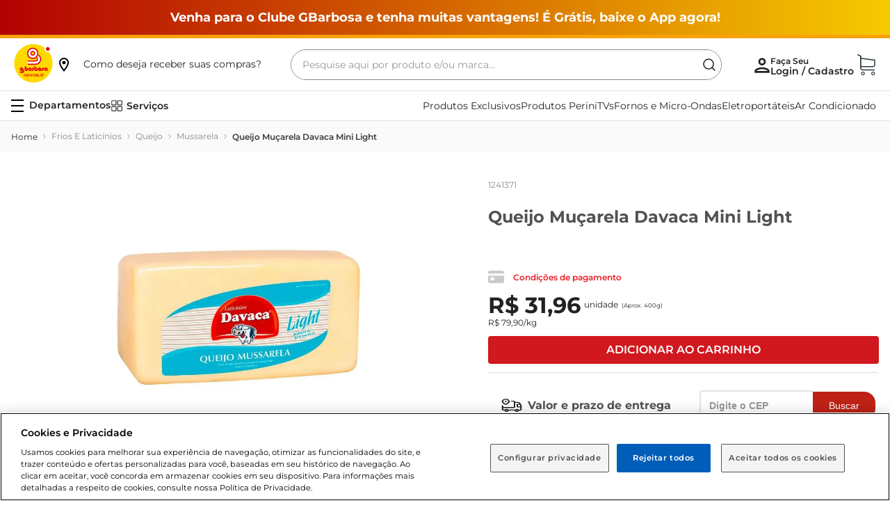

--- FILE ---
content_type: text/html; charset=utf-8
request_url: https://www.google.com/recaptcha/enterprise/anchor?ar=1&k=6LdV7CIpAAAAAPUrHXWlFArQ5hSiNQJk6Ja-vcYM&co=aHR0cHM6Ly93d3cuZ2JhcmJvc2EuY29tLmJyOjQ0Mw..&hl=pt-BR&v=PoyoqOPhxBO7pBk68S4YbpHZ&size=invisible&anchor-ms=20000&execute-ms=30000&cb=10b8lgc9sdc
body_size: 48762
content:
<!DOCTYPE HTML><html dir="ltr" lang="pt-BR"><head><meta http-equiv="Content-Type" content="text/html; charset=UTF-8">
<meta http-equiv="X-UA-Compatible" content="IE=edge">
<title>reCAPTCHA</title>
<style type="text/css">
/* cyrillic-ext */
@font-face {
  font-family: 'Roboto';
  font-style: normal;
  font-weight: 400;
  font-stretch: 100%;
  src: url(//fonts.gstatic.com/s/roboto/v48/KFO7CnqEu92Fr1ME7kSn66aGLdTylUAMa3GUBHMdazTgWw.woff2) format('woff2');
  unicode-range: U+0460-052F, U+1C80-1C8A, U+20B4, U+2DE0-2DFF, U+A640-A69F, U+FE2E-FE2F;
}
/* cyrillic */
@font-face {
  font-family: 'Roboto';
  font-style: normal;
  font-weight: 400;
  font-stretch: 100%;
  src: url(//fonts.gstatic.com/s/roboto/v48/KFO7CnqEu92Fr1ME7kSn66aGLdTylUAMa3iUBHMdazTgWw.woff2) format('woff2');
  unicode-range: U+0301, U+0400-045F, U+0490-0491, U+04B0-04B1, U+2116;
}
/* greek-ext */
@font-face {
  font-family: 'Roboto';
  font-style: normal;
  font-weight: 400;
  font-stretch: 100%;
  src: url(//fonts.gstatic.com/s/roboto/v48/KFO7CnqEu92Fr1ME7kSn66aGLdTylUAMa3CUBHMdazTgWw.woff2) format('woff2');
  unicode-range: U+1F00-1FFF;
}
/* greek */
@font-face {
  font-family: 'Roboto';
  font-style: normal;
  font-weight: 400;
  font-stretch: 100%;
  src: url(//fonts.gstatic.com/s/roboto/v48/KFO7CnqEu92Fr1ME7kSn66aGLdTylUAMa3-UBHMdazTgWw.woff2) format('woff2');
  unicode-range: U+0370-0377, U+037A-037F, U+0384-038A, U+038C, U+038E-03A1, U+03A3-03FF;
}
/* math */
@font-face {
  font-family: 'Roboto';
  font-style: normal;
  font-weight: 400;
  font-stretch: 100%;
  src: url(//fonts.gstatic.com/s/roboto/v48/KFO7CnqEu92Fr1ME7kSn66aGLdTylUAMawCUBHMdazTgWw.woff2) format('woff2');
  unicode-range: U+0302-0303, U+0305, U+0307-0308, U+0310, U+0312, U+0315, U+031A, U+0326-0327, U+032C, U+032F-0330, U+0332-0333, U+0338, U+033A, U+0346, U+034D, U+0391-03A1, U+03A3-03A9, U+03B1-03C9, U+03D1, U+03D5-03D6, U+03F0-03F1, U+03F4-03F5, U+2016-2017, U+2034-2038, U+203C, U+2040, U+2043, U+2047, U+2050, U+2057, U+205F, U+2070-2071, U+2074-208E, U+2090-209C, U+20D0-20DC, U+20E1, U+20E5-20EF, U+2100-2112, U+2114-2115, U+2117-2121, U+2123-214F, U+2190, U+2192, U+2194-21AE, U+21B0-21E5, U+21F1-21F2, U+21F4-2211, U+2213-2214, U+2216-22FF, U+2308-230B, U+2310, U+2319, U+231C-2321, U+2336-237A, U+237C, U+2395, U+239B-23B7, U+23D0, U+23DC-23E1, U+2474-2475, U+25AF, U+25B3, U+25B7, U+25BD, U+25C1, U+25CA, U+25CC, U+25FB, U+266D-266F, U+27C0-27FF, U+2900-2AFF, U+2B0E-2B11, U+2B30-2B4C, U+2BFE, U+3030, U+FF5B, U+FF5D, U+1D400-1D7FF, U+1EE00-1EEFF;
}
/* symbols */
@font-face {
  font-family: 'Roboto';
  font-style: normal;
  font-weight: 400;
  font-stretch: 100%;
  src: url(//fonts.gstatic.com/s/roboto/v48/KFO7CnqEu92Fr1ME7kSn66aGLdTylUAMaxKUBHMdazTgWw.woff2) format('woff2');
  unicode-range: U+0001-000C, U+000E-001F, U+007F-009F, U+20DD-20E0, U+20E2-20E4, U+2150-218F, U+2190, U+2192, U+2194-2199, U+21AF, U+21E6-21F0, U+21F3, U+2218-2219, U+2299, U+22C4-22C6, U+2300-243F, U+2440-244A, U+2460-24FF, U+25A0-27BF, U+2800-28FF, U+2921-2922, U+2981, U+29BF, U+29EB, U+2B00-2BFF, U+4DC0-4DFF, U+FFF9-FFFB, U+10140-1018E, U+10190-1019C, U+101A0, U+101D0-101FD, U+102E0-102FB, U+10E60-10E7E, U+1D2C0-1D2D3, U+1D2E0-1D37F, U+1F000-1F0FF, U+1F100-1F1AD, U+1F1E6-1F1FF, U+1F30D-1F30F, U+1F315, U+1F31C, U+1F31E, U+1F320-1F32C, U+1F336, U+1F378, U+1F37D, U+1F382, U+1F393-1F39F, U+1F3A7-1F3A8, U+1F3AC-1F3AF, U+1F3C2, U+1F3C4-1F3C6, U+1F3CA-1F3CE, U+1F3D4-1F3E0, U+1F3ED, U+1F3F1-1F3F3, U+1F3F5-1F3F7, U+1F408, U+1F415, U+1F41F, U+1F426, U+1F43F, U+1F441-1F442, U+1F444, U+1F446-1F449, U+1F44C-1F44E, U+1F453, U+1F46A, U+1F47D, U+1F4A3, U+1F4B0, U+1F4B3, U+1F4B9, U+1F4BB, U+1F4BF, U+1F4C8-1F4CB, U+1F4D6, U+1F4DA, U+1F4DF, U+1F4E3-1F4E6, U+1F4EA-1F4ED, U+1F4F7, U+1F4F9-1F4FB, U+1F4FD-1F4FE, U+1F503, U+1F507-1F50B, U+1F50D, U+1F512-1F513, U+1F53E-1F54A, U+1F54F-1F5FA, U+1F610, U+1F650-1F67F, U+1F687, U+1F68D, U+1F691, U+1F694, U+1F698, U+1F6AD, U+1F6B2, U+1F6B9-1F6BA, U+1F6BC, U+1F6C6-1F6CF, U+1F6D3-1F6D7, U+1F6E0-1F6EA, U+1F6F0-1F6F3, U+1F6F7-1F6FC, U+1F700-1F7FF, U+1F800-1F80B, U+1F810-1F847, U+1F850-1F859, U+1F860-1F887, U+1F890-1F8AD, U+1F8B0-1F8BB, U+1F8C0-1F8C1, U+1F900-1F90B, U+1F93B, U+1F946, U+1F984, U+1F996, U+1F9E9, U+1FA00-1FA6F, U+1FA70-1FA7C, U+1FA80-1FA89, U+1FA8F-1FAC6, U+1FACE-1FADC, U+1FADF-1FAE9, U+1FAF0-1FAF8, U+1FB00-1FBFF;
}
/* vietnamese */
@font-face {
  font-family: 'Roboto';
  font-style: normal;
  font-weight: 400;
  font-stretch: 100%;
  src: url(//fonts.gstatic.com/s/roboto/v48/KFO7CnqEu92Fr1ME7kSn66aGLdTylUAMa3OUBHMdazTgWw.woff2) format('woff2');
  unicode-range: U+0102-0103, U+0110-0111, U+0128-0129, U+0168-0169, U+01A0-01A1, U+01AF-01B0, U+0300-0301, U+0303-0304, U+0308-0309, U+0323, U+0329, U+1EA0-1EF9, U+20AB;
}
/* latin-ext */
@font-face {
  font-family: 'Roboto';
  font-style: normal;
  font-weight: 400;
  font-stretch: 100%;
  src: url(//fonts.gstatic.com/s/roboto/v48/KFO7CnqEu92Fr1ME7kSn66aGLdTylUAMa3KUBHMdazTgWw.woff2) format('woff2');
  unicode-range: U+0100-02BA, U+02BD-02C5, U+02C7-02CC, U+02CE-02D7, U+02DD-02FF, U+0304, U+0308, U+0329, U+1D00-1DBF, U+1E00-1E9F, U+1EF2-1EFF, U+2020, U+20A0-20AB, U+20AD-20C0, U+2113, U+2C60-2C7F, U+A720-A7FF;
}
/* latin */
@font-face {
  font-family: 'Roboto';
  font-style: normal;
  font-weight: 400;
  font-stretch: 100%;
  src: url(//fonts.gstatic.com/s/roboto/v48/KFO7CnqEu92Fr1ME7kSn66aGLdTylUAMa3yUBHMdazQ.woff2) format('woff2');
  unicode-range: U+0000-00FF, U+0131, U+0152-0153, U+02BB-02BC, U+02C6, U+02DA, U+02DC, U+0304, U+0308, U+0329, U+2000-206F, U+20AC, U+2122, U+2191, U+2193, U+2212, U+2215, U+FEFF, U+FFFD;
}
/* cyrillic-ext */
@font-face {
  font-family: 'Roboto';
  font-style: normal;
  font-weight: 500;
  font-stretch: 100%;
  src: url(//fonts.gstatic.com/s/roboto/v48/KFO7CnqEu92Fr1ME7kSn66aGLdTylUAMa3GUBHMdazTgWw.woff2) format('woff2');
  unicode-range: U+0460-052F, U+1C80-1C8A, U+20B4, U+2DE0-2DFF, U+A640-A69F, U+FE2E-FE2F;
}
/* cyrillic */
@font-face {
  font-family: 'Roboto';
  font-style: normal;
  font-weight: 500;
  font-stretch: 100%;
  src: url(//fonts.gstatic.com/s/roboto/v48/KFO7CnqEu92Fr1ME7kSn66aGLdTylUAMa3iUBHMdazTgWw.woff2) format('woff2');
  unicode-range: U+0301, U+0400-045F, U+0490-0491, U+04B0-04B1, U+2116;
}
/* greek-ext */
@font-face {
  font-family: 'Roboto';
  font-style: normal;
  font-weight: 500;
  font-stretch: 100%;
  src: url(//fonts.gstatic.com/s/roboto/v48/KFO7CnqEu92Fr1ME7kSn66aGLdTylUAMa3CUBHMdazTgWw.woff2) format('woff2');
  unicode-range: U+1F00-1FFF;
}
/* greek */
@font-face {
  font-family: 'Roboto';
  font-style: normal;
  font-weight: 500;
  font-stretch: 100%;
  src: url(//fonts.gstatic.com/s/roboto/v48/KFO7CnqEu92Fr1ME7kSn66aGLdTylUAMa3-UBHMdazTgWw.woff2) format('woff2');
  unicode-range: U+0370-0377, U+037A-037F, U+0384-038A, U+038C, U+038E-03A1, U+03A3-03FF;
}
/* math */
@font-face {
  font-family: 'Roboto';
  font-style: normal;
  font-weight: 500;
  font-stretch: 100%;
  src: url(//fonts.gstatic.com/s/roboto/v48/KFO7CnqEu92Fr1ME7kSn66aGLdTylUAMawCUBHMdazTgWw.woff2) format('woff2');
  unicode-range: U+0302-0303, U+0305, U+0307-0308, U+0310, U+0312, U+0315, U+031A, U+0326-0327, U+032C, U+032F-0330, U+0332-0333, U+0338, U+033A, U+0346, U+034D, U+0391-03A1, U+03A3-03A9, U+03B1-03C9, U+03D1, U+03D5-03D6, U+03F0-03F1, U+03F4-03F5, U+2016-2017, U+2034-2038, U+203C, U+2040, U+2043, U+2047, U+2050, U+2057, U+205F, U+2070-2071, U+2074-208E, U+2090-209C, U+20D0-20DC, U+20E1, U+20E5-20EF, U+2100-2112, U+2114-2115, U+2117-2121, U+2123-214F, U+2190, U+2192, U+2194-21AE, U+21B0-21E5, U+21F1-21F2, U+21F4-2211, U+2213-2214, U+2216-22FF, U+2308-230B, U+2310, U+2319, U+231C-2321, U+2336-237A, U+237C, U+2395, U+239B-23B7, U+23D0, U+23DC-23E1, U+2474-2475, U+25AF, U+25B3, U+25B7, U+25BD, U+25C1, U+25CA, U+25CC, U+25FB, U+266D-266F, U+27C0-27FF, U+2900-2AFF, U+2B0E-2B11, U+2B30-2B4C, U+2BFE, U+3030, U+FF5B, U+FF5D, U+1D400-1D7FF, U+1EE00-1EEFF;
}
/* symbols */
@font-face {
  font-family: 'Roboto';
  font-style: normal;
  font-weight: 500;
  font-stretch: 100%;
  src: url(//fonts.gstatic.com/s/roboto/v48/KFO7CnqEu92Fr1ME7kSn66aGLdTylUAMaxKUBHMdazTgWw.woff2) format('woff2');
  unicode-range: U+0001-000C, U+000E-001F, U+007F-009F, U+20DD-20E0, U+20E2-20E4, U+2150-218F, U+2190, U+2192, U+2194-2199, U+21AF, U+21E6-21F0, U+21F3, U+2218-2219, U+2299, U+22C4-22C6, U+2300-243F, U+2440-244A, U+2460-24FF, U+25A0-27BF, U+2800-28FF, U+2921-2922, U+2981, U+29BF, U+29EB, U+2B00-2BFF, U+4DC0-4DFF, U+FFF9-FFFB, U+10140-1018E, U+10190-1019C, U+101A0, U+101D0-101FD, U+102E0-102FB, U+10E60-10E7E, U+1D2C0-1D2D3, U+1D2E0-1D37F, U+1F000-1F0FF, U+1F100-1F1AD, U+1F1E6-1F1FF, U+1F30D-1F30F, U+1F315, U+1F31C, U+1F31E, U+1F320-1F32C, U+1F336, U+1F378, U+1F37D, U+1F382, U+1F393-1F39F, U+1F3A7-1F3A8, U+1F3AC-1F3AF, U+1F3C2, U+1F3C4-1F3C6, U+1F3CA-1F3CE, U+1F3D4-1F3E0, U+1F3ED, U+1F3F1-1F3F3, U+1F3F5-1F3F7, U+1F408, U+1F415, U+1F41F, U+1F426, U+1F43F, U+1F441-1F442, U+1F444, U+1F446-1F449, U+1F44C-1F44E, U+1F453, U+1F46A, U+1F47D, U+1F4A3, U+1F4B0, U+1F4B3, U+1F4B9, U+1F4BB, U+1F4BF, U+1F4C8-1F4CB, U+1F4D6, U+1F4DA, U+1F4DF, U+1F4E3-1F4E6, U+1F4EA-1F4ED, U+1F4F7, U+1F4F9-1F4FB, U+1F4FD-1F4FE, U+1F503, U+1F507-1F50B, U+1F50D, U+1F512-1F513, U+1F53E-1F54A, U+1F54F-1F5FA, U+1F610, U+1F650-1F67F, U+1F687, U+1F68D, U+1F691, U+1F694, U+1F698, U+1F6AD, U+1F6B2, U+1F6B9-1F6BA, U+1F6BC, U+1F6C6-1F6CF, U+1F6D3-1F6D7, U+1F6E0-1F6EA, U+1F6F0-1F6F3, U+1F6F7-1F6FC, U+1F700-1F7FF, U+1F800-1F80B, U+1F810-1F847, U+1F850-1F859, U+1F860-1F887, U+1F890-1F8AD, U+1F8B0-1F8BB, U+1F8C0-1F8C1, U+1F900-1F90B, U+1F93B, U+1F946, U+1F984, U+1F996, U+1F9E9, U+1FA00-1FA6F, U+1FA70-1FA7C, U+1FA80-1FA89, U+1FA8F-1FAC6, U+1FACE-1FADC, U+1FADF-1FAE9, U+1FAF0-1FAF8, U+1FB00-1FBFF;
}
/* vietnamese */
@font-face {
  font-family: 'Roboto';
  font-style: normal;
  font-weight: 500;
  font-stretch: 100%;
  src: url(//fonts.gstatic.com/s/roboto/v48/KFO7CnqEu92Fr1ME7kSn66aGLdTylUAMa3OUBHMdazTgWw.woff2) format('woff2');
  unicode-range: U+0102-0103, U+0110-0111, U+0128-0129, U+0168-0169, U+01A0-01A1, U+01AF-01B0, U+0300-0301, U+0303-0304, U+0308-0309, U+0323, U+0329, U+1EA0-1EF9, U+20AB;
}
/* latin-ext */
@font-face {
  font-family: 'Roboto';
  font-style: normal;
  font-weight: 500;
  font-stretch: 100%;
  src: url(//fonts.gstatic.com/s/roboto/v48/KFO7CnqEu92Fr1ME7kSn66aGLdTylUAMa3KUBHMdazTgWw.woff2) format('woff2');
  unicode-range: U+0100-02BA, U+02BD-02C5, U+02C7-02CC, U+02CE-02D7, U+02DD-02FF, U+0304, U+0308, U+0329, U+1D00-1DBF, U+1E00-1E9F, U+1EF2-1EFF, U+2020, U+20A0-20AB, U+20AD-20C0, U+2113, U+2C60-2C7F, U+A720-A7FF;
}
/* latin */
@font-face {
  font-family: 'Roboto';
  font-style: normal;
  font-weight: 500;
  font-stretch: 100%;
  src: url(//fonts.gstatic.com/s/roboto/v48/KFO7CnqEu92Fr1ME7kSn66aGLdTylUAMa3yUBHMdazQ.woff2) format('woff2');
  unicode-range: U+0000-00FF, U+0131, U+0152-0153, U+02BB-02BC, U+02C6, U+02DA, U+02DC, U+0304, U+0308, U+0329, U+2000-206F, U+20AC, U+2122, U+2191, U+2193, U+2212, U+2215, U+FEFF, U+FFFD;
}
/* cyrillic-ext */
@font-face {
  font-family: 'Roboto';
  font-style: normal;
  font-weight: 900;
  font-stretch: 100%;
  src: url(//fonts.gstatic.com/s/roboto/v48/KFO7CnqEu92Fr1ME7kSn66aGLdTylUAMa3GUBHMdazTgWw.woff2) format('woff2');
  unicode-range: U+0460-052F, U+1C80-1C8A, U+20B4, U+2DE0-2DFF, U+A640-A69F, U+FE2E-FE2F;
}
/* cyrillic */
@font-face {
  font-family: 'Roboto';
  font-style: normal;
  font-weight: 900;
  font-stretch: 100%;
  src: url(//fonts.gstatic.com/s/roboto/v48/KFO7CnqEu92Fr1ME7kSn66aGLdTylUAMa3iUBHMdazTgWw.woff2) format('woff2');
  unicode-range: U+0301, U+0400-045F, U+0490-0491, U+04B0-04B1, U+2116;
}
/* greek-ext */
@font-face {
  font-family: 'Roboto';
  font-style: normal;
  font-weight: 900;
  font-stretch: 100%;
  src: url(//fonts.gstatic.com/s/roboto/v48/KFO7CnqEu92Fr1ME7kSn66aGLdTylUAMa3CUBHMdazTgWw.woff2) format('woff2');
  unicode-range: U+1F00-1FFF;
}
/* greek */
@font-face {
  font-family: 'Roboto';
  font-style: normal;
  font-weight: 900;
  font-stretch: 100%;
  src: url(//fonts.gstatic.com/s/roboto/v48/KFO7CnqEu92Fr1ME7kSn66aGLdTylUAMa3-UBHMdazTgWw.woff2) format('woff2');
  unicode-range: U+0370-0377, U+037A-037F, U+0384-038A, U+038C, U+038E-03A1, U+03A3-03FF;
}
/* math */
@font-face {
  font-family: 'Roboto';
  font-style: normal;
  font-weight: 900;
  font-stretch: 100%;
  src: url(//fonts.gstatic.com/s/roboto/v48/KFO7CnqEu92Fr1ME7kSn66aGLdTylUAMawCUBHMdazTgWw.woff2) format('woff2');
  unicode-range: U+0302-0303, U+0305, U+0307-0308, U+0310, U+0312, U+0315, U+031A, U+0326-0327, U+032C, U+032F-0330, U+0332-0333, U+0338, U+033A, U+0346, U+034D, U+0391-03A1, U+03A3-03A9, U+03B1-03C9, U+03D1, U+03D5-03D6, U+03F0-03F1, U+03F4-03F5, U+2016-2017, U+2034-2038, U+203C, U+2040, U+2043, U+2047, U+2050, U+2057, U+205F, U+2070-2071, U+2074-208E, U+2090-209C, U+20D0-20DC, U+20E1, U+20E5-20EF, U+2100-2112, U+2114-2115, U+2117-2121, U+2123-214F, U+2190, U+2192, U+2194-21AE, U+21B0-21E5, U+21F1-21F2, U+21F4-2211, U+2213-2214, U+2216-22FF, U+2308-230B, U+2310, U+2319, U+231C-2321, U+2336-237A, U+237C, U+2395, U+239B-23B7, U+23D0, U+23DC-23E1, U+2474-2475, U+25AF, U+25B3, U+25B7, U+25BD, U+25C1, U+25CA, U+25CC, U+25FB, U+266D-266F, U+27C0-27FF, U+2900-2AFF, U+2B0E-2B11, U+2B30-2B4C, U+2BFE, U+3030, U+FF5B, U+FF5D, U+1D400-1D7FF, U+1EE00-1EEFF;
}
/* symbols */
@font-face {
  font-family: 'Roboto';
  font-style: normal;
  font-weight: 900;
  font-stretch: 100%;
  src: url(//fonts.gstatic.com/s/roboto/v48/KFO7CnqEu92Fr1ME7kSn66aGLdTylUAMaxKUBHMdazTgWw.woff2) format('woff2');
  unicode-range: U+0001-000C, U+000E-001F, U+007F-009F, U+20DD-20E0, U+20E2-20E4, U+2150-218F, U+2190, U+2192, U+2194-2199, U+21AF, U+21E6-21F0, U+21F3, U+2218-2219, U+2299, U+22C4-22C6, U+2300-243F, U+2440-244A, U+2460-24FF, U+25A0-27BF, U+2800-28FF, U+2921-2922, U+2981, U+29BF, U+29EB, U+2B00-2BFF, U+4DC0-4DFF, U+FFF9-FFFB, U+10140-1018E, U+10190-1019C, U+101A0, U+101D0-101FD, U+102E0-102FB, U+10E60-10E7E, U+1D2C0-1D2D3, U+1D2E0-1D37F, U+1F000-1F0FF, U+1F100-1F1AD, U+1F1E6-1F1FF, U+1F30D-1F30F, U+1F315, U+1F31C, U+1F31E, U+1F320-1F32C, U+1F336, U+1F378, U+1F37D, U+1F382, U+1F393-1F39F, U+1F3A7-1F3A8, U+1F3AC-1F3AF, U+1F3C2, U+1F3C4-1F3C6, U+1F3CA-1F3CE, U+1F3D4-1F3E0, U+1F3ED, U+1F3F1-1F3F3, U+1F3F5-1F3F7, U+1F408, U+1F415, U+1F41F, U+1F426, U+1F43F, U+1F441-1F442, U+1F444, U+1F446-1F449, U+1F44C-1F44E, U+1F453, U+1F46A, U+1F47D, U+1F4A3, U+1F4B0, U+1F4B3, U+1F4B9, U+1F4BB, U+1F4BF, U+1F4C8-1F4CB, U+1F4D6, U+1F4DA, U+1F4DF, U+1F4E3-1F4E6, U+1F4EA-1F4ED, U+1F4F7, U+1F4F9-1F4FB, U+1F4FD-1F4FE, U+1F503, U+1F507-1F50B, U+1F50D, U+1F512-1F513, U+1F53E-1F54A, U+1F54F-1F5FA, U+1F610, U+1F650-1F67F, U+1F687, U+1F68D, U+1F691, U+1F694, U+1F698, U+1F6AD, U+1F6B2, U+1F6B9-1F6BA, U+1F6BC, U+1F6C6-1F6CF, U+1F6D3-1F6D7, U+1F6E0-1F6EA, U+1F6F0-1F6F3, U+1F6F7-1F6FC, U+1F700-1F7FF, U+1F800-1F80B, U+1F810-1F847, U+1F850-1F859, U+1F860-1F887, U+1F890-1F8AD, U+1F8B0-1F8BB, U+1F8C0-1F8C1, U+1F900-1F90B, U+1F93B, U+1F946, U+1F984, U+1F996, U+1F9E9, U+1FA00-1FA6F, U+1FA70-1FA7C, U+1FA80-1FA89, U+1FA8F-1FAC6, U+1FACE-1FADC, U+1FADF-1FAE9, U+1FAF0-1FAF8, U+1FB00-1FBFF;
}
/* vietnamese */
@font-face {
  font-family: 'Roboto';
  font-style: normal;
  font-weight: 900;
  font-stretch: 100%;
  src: url(//fonts.gstatic.com/s/roboto/v48/KFO7CnqEu92Fr1ME7kSn66aGLdTylUAMa3OUBHMdazTgWw.woff2) format('woff2');
  unicode-range: U+0102-0103, U+0110-0111, U+0128-0129, U+0168-0169, U+01A0-01A1, U+01AF-01B0, U+0300-0301, U+0303-0304, U+0308-0309, U+0323, U+0329, U+1EA0-1EF9, U+20AB;
}
/* latin-ext */
@font-face {
  font-family: 'Roboto';
  font-style: normal;
  font-weight: 900;
  font-stretch: 100%;
  src: url(//fonts.gstatic.com/s/roboto/v48/KFO7CnqEu92Fr1ME7kSn66aGLdTylUAMa3KUBHMdazTgWw.woff2) format('woff2');
  unicode-range: U+0100-02BA, U+02BD-02C5, U+02C7-02CC, U+02CE-02D7, U+02DD-02FF, U+0304, U+0308, U+0329, U+1D00-1DBF, U+1E00-1E9F, U+1EF2-1EFF, U+2020, U+20A0-20AB, U+20AD-20C0, U+2113, U+2C60-2C7F, U+A720-A7FF;
}
/* latin */
@font-face {
  font-family: 'Roboto';
  font-style: normal;
  font-weight: 900;
  font-stretch: 100%;
  src: url(//fonts.gstatic.com/s/roboto/v48/KFO7CnqEu92Fr1ME7kSn66aGLdTylUAMa3yUBHMdazQ.woff2) format('woff2');
  unicode-range: U+0000-00FF, U+0131, U+0152-0153, U+02BB-02BC, U+02C6, U+02DA, U+02DC, U+0304, U+0308, U+0329, U+2000-206F, U+20AC, U+2122, U+2191, U+2193, U+2212, U+2215, U+FEFF, U+FFFD;
}

</style>
<link rel="stylesheet" type="text/css" href="https://www.gstatic.com/recaptcha/releases/PoyoqOPhxBO7pBk68S4YbpHZ/styles__ltr.css">
<script nonce="33EEvUcIobVZaP37PbdNHQ" type="text/javascript">window['__recaptcha_api'] = 'https://www.google.com/recaptcha/enterprise/';</script>
<script type="text/javascript" src="https://www.gstatic.com/recaptcha/releases/PoyoqOPhxBO7pBk68S4YbpHZ/recaptcha__pt_br.js" nonce="33EEvUcIobVZaP37PbdNHQ">
      
    </script></head>
<body><div id="rc-anchor-alert" class="rc-anchor-alert"></div>
<input type="hidden" id="recaptcha-token" value="[base64]">
<script type="text/javascript" nonce="33EEvUcIobVZaP37PbdNHQ">
      recaptcha.anchor.Main.init("[\x22ainput\x22,[\x22bgdata\x22,\x22\x22,\[base64]/[base64]/MjU1Ong/[base64]/[base64]/[base64]/[base64]/[base64]/[base64]/[base64]/[base64]/[base64]/[base64]/[base64]/[base64]/[base64]/[base64]/[base64]\\u003d\x22,\[base64]\x22,\x22SMK2w5TDs1tIw6J1bsOfw4EMH8KWNiBJw7QGasO7EAgJw5kXw7hjwpNlczJ4KAbDqcOzTBzChS8sw7nDhcKuw5XDq07DinfCmcK3w70ew53DjEhAHMOvw5cgw4bCmyvDgATDhsOnw7rCmRvCtMOdwoPDrVbDicO5wr/[base64]/[base64]/wojDgncrM3PDvl7DiMK/w7/Dpjwow7vChsOUM8OeMEsVw7rCkG06wppyQMO7wq7CsH3Cn8KqwoNPE8Ocw5HClj7DhzLDiMK7KTRpwqM5K2d6RsKAwr0nJz7CkMOEwoQmw4DDkcK8Kh8kwpx/wovDhsK4bgJQdsKXMH9kwrgfwo/Ds00rEcKKw74YKVVBCEd4Ikstw4EhbcOjIcOqTQ3CmMOIeHrDr0LCrcKuZcOOJ3EbeMOsw7t8fsOFRjnDncOVBMKHw4NewrcJGnfDjsOMUsKyaF7Cp8Kvw7UCw5MEw6/CmMO/[base64]/[base64]/DiVF3T0gWw6ETwrEuO0ELVsOmbsKSHBjDr8Ofwo/[base64]/[base64]/IMKNGcO9wo9/LsOMw4fCvynDii3CqDbCm2BawoNMQnJqwqbCiMKSdVjDj8Otw6bCuk9zwoouw4rDihTChsKNCMKewrfDoMKKw53CjV3DvcOvwqNBGVTDjcKjwo3Diy5/w5NVYzfDlztwQMOSw4zDknNPw6RoDUrDvMOzf0wjXlwWwo7CvMO/dR3DunQsw64rw7PCqMKeYcKQH8OHw6pUw7ETFcKpwrvDqsK9WgzCjg7CtR4swrPCrT5SDMKAZSxIH3FNwpnClcK7O3Z4bBDDrsKFwp9UwpDCqsOyf8ObZMK6w4jClgB0bF/[base64]/[base64]/DvMKwakfDkcOHwpgrOkRfw506w4TDq8OwbsOtw7zCkcKNw50ww49pwpAmw7HDqsK4ZsO1anfCtcKiaFsLC1zChiR3US/CgsKcaMOcwoY1w71ew75Uw4fChMK9wq5Aw7HCjsKZw75Nw4fDi8Ozw5sIK8OJBsODd8OlBVBOJyLCj8OjK8Kyw6HDsMKRw4DCilkYwqbCmUNAF3HCuVPDmnjCh8O1cTjCs8K4ISQew7/CvcKMwpdDQ8Kiw4QCw7wMwpsOHwdWTcKnw6tOwoLCtwDDvcK2KVPCrC/CjsOAwrtxUhViMSHDoMOoQcOkPsKVb8ODwodAwoHDq8KzJ8OMwqFuKsO7InHDsAFPwoHCmcO/w4dQw5DCh8KMw6QaWcK6OsKbG8KBKMO1XBjCgwlpw4Ibw7nClTkiwrzCicKow73DlBkkD8Ohw7MTEUwXwo50wr5NC8KbZ8Kkw7zDnCdubMKwBUTCiDIpw6tdaUzCkcKJw6ACwq/CusK3BXQ0wq9QWS1vwpd2L8Ocw51HcMOJwq3CiWdvw5/DjMO4w6wjWwZmJcOpVTJ5wrFyNcKWw7XDucKPw4I2wqTDhWNCwr58wrBzZTUWHsO/VRzDiT/DgcO6w4M5woczw5BefG8iGcK+EBjCqcKnTMOsJ0dLYjbDk15uwrPDlER8BsKLw4Z/wpVlw7gYwrFuUkBaI8O1FMOYw4hywoZEw6zDt8KfSsKWwpVuBQoCZsOQwqVzJCcUSSYdwrzDhMOREcKVf8OhMjLClQTCgcOZD8KkGlhzw5/[base64]/DpV4YesOBw6vDucORAHNvw6LCklbDl2vDvSnCucKUSDFCJ8ObVcOsw5lYw6PCh2rCkcOhw7XCk8OZw4klVVFufMOicyXDjMOFLCUmw6Y4wpnDqsOBw5zCj8OYwoXCmQ51w7fDosKQwpNSwrfDhQZpwrbDkMKrw49wwrgQCMKMHsOJw6zDkVN7Xh1mwrrDh8O/wrvCt0vCvnXDtynDslnCmRDDp3UHwrkBcjzCtsOCw6DCrMK4wr1AHCjCj8K0w5XDtX99D8Kgw6jDpjZ+wr1WCQ80wr4ge1vDnHNuw5ZTDw9YwpvCoAduwpxASsKqQxTDvE3CosOTw6fDtsKgdMKywp45wr7CpMK2wpZ5N8KuwoLCrcK/IMKadzfDu8ORISHDm0NiP8KWwpbCo8OARcKpQMKHwozCrWbDvFDDhjXCqQzCs8OVMDggw652wqvDiMOsJ23DimLCjjkAw7fCt8KMHMKzwoA8w59dwonDn8O0fMOyTGzCgsKYw7bDty7Cu2DDlcOzw5FILsOqT3U1VcKwOcKiJMK0F0B/QcKtwoIQTyXCoMKCHsO/w4Erw6wKV1NVw7lpwqzDksKgScKDwqcsw5HCo8O/[base64]/[base64]/wqo4w5FjU8KoZsKtw73DmcOLC8KHGyXDqicxbMOtwpzDlMOjw64xUMOQIsKfwq7DnMO9Kkp+wrPCjGTDp8OeOMK2wrrCpxXCujpTe8OFOTpLecOmwqBHw6Y4wpzCssOOHjVkw7TCrC/DoMKhWjlnw7fCnmXCisKMwobCpAHCjzIFUUTDjBFvB8Ktwp7DkDbDucOgQyDDsDIQLkJTDsKQQ23CocKkwq1Swpliw4RqBsKDwqvDpcKzw7nDqGbDm3Y/D8OnCcKJPSLDl8OvS310T8OyWkZ0HC3ClsKNwrHDrSvDm8KIw6IRw5QzwpYbwqImZX3CgsO5G8KUAsO7GMOyU8KpwqIFw5ddbGNdT05qw6rDpmnDt05MworChsOwSwMJJAnDp8OKOA5lAsK6ICPCr8KMPx41wpRCwp/CssOgRGjCvxLDjMOBw7fCmsKvZA/DngzCslLCiMKpR37DuhBaOzTCjG8hwpbDusK2RhfDgGEWwpnCv8OdwrDCqMK7f1lNeRAmKsKBwqJ2aMOfN19XwqYLw4XClTLDsMOIw5kYXW5hwrx7wo5jw4TDlVLCl8Odw6EywpUuw7/DnTcGZ2zDlwHDpHEgH1YHd8KOwohRYsOswqXCjcKLHsOXwrXCq8OLShxJNnTDjcOjw6BOfEPDnhgCCCNbPcOQKX/DkcKCw6xDSjkfRTfDjMKbKMK9GsK8wr7DksOPAEjCh2XDnBsNw67DicOeX2jCvCgfRmrDgTFxw6gnCcOsCj/DuhnDl8K4b0wBPVrCqAYuwpQxPkAIwr1LwrNpNlbCvsOjwr/DhyskMMKjZMOmasOsCHAqP8OwOMKWwqJ/[base64]/wobDqTHCgsOJwofDjsKewqEGw4nChwvDkcKXNMKTw6bCpsO6wr7DsUHCjEFDWG/CqwMDwrUlw6PClWjDo8Olw5TDoDAsNMKGw4zDrsKrA8OywpYaw5fDhsO7w7DDhMKHwoTDsMOEPAQERTAjwqt2NMOGAsKIVyR/RSN8wofDgMOMwpcjwqnDuh9cwp0UwonDoSPDjClDwpfDoyjCr8O/[base64]/[base64]/[base64]/CpsOPw5puYlRywqEKw4ZYaMOJwosOcmjDlyELwrRuwrIfCmA1w4XDvcOCQS/[base64]/woHDnlp+woLDrsOvw4UuwqXDq8Kawp3CrMK8UwEDwrzCkk/[base64]/w69wFSbCrwXDkXo7wpvCpyxGGcOgwrgjwoxJVMKYw67CvMOMPcKbwprDkz/CsgbCsAbDmcKVKxY8wolKXy0MwpzCoXJELljCrsK7M8OUPQvDj8OyccOfasKLXF3DkxvCrMOEZ0oKRMO7RcKkwprDtkzDlm0kwpTDhMKDcsO5w4/[base64]/DhMKiwqp1w4dLwqDCvMKww7zDqFdDXjh9w5JaCnEmaSrDpcK2wpZTSmlOUEkvwqvCgU/DtD/Dhz7CugHDvsK2XAcEw4vDvSBBw7HCicOADh7DrcOyXcOqwqJqHcKyw4wPEDLDoDTDvU3DkgB3w695w7UPXMK0wqM3wrVZaDlgw63CjhHDuEN1w4x3YRHCucKIcGgpwpY2EcO2EMOuwqXDncODeGVAwpsew6cMGMObwogRIsK4w4l/UsKMwrVpTMOQwo4HJ8K0WcOdJ8O6DsKXJ8OEBwPCgsK+w5pNw6TDmj7Ct2LCh8O+wq4WeF8SLF/CrcO3woDDj13Ck8KbZsK4PQUCAMKiwqRCAsObwoACTsOfwplEScOxLMOww64hIcKMIcOIwpjCmFZQwogBXU3Cp1TDkcKpwrbDj3QrHy3Do8OOwq4nw6zCjMO4w57DnVXCilELIk8EK8Ogw78oVcOvw7bDlcK1IMKPTsK/wqxnw5zDqnrCs8O0fXFnWxHDqsKXVMOfwoTDkcORSCLDqz3Ds2p9w6/[base64]/[base64]/CscOhw6V2w4IWw4TDkRjDnTIuwpcDNC3DmsKTExDDosKBBB7CrcOkaMKeST7Dm8KCw5/[base64]/CqXbClShKwrAHDcOnwrnDicKSXsOdw7zCvsKfw4hPPDfDrMK5wojCkMOxbFvDun9pwonDhgNmw5bChFvDoF1VXFpzUMO8FXVHZmfDjWfCq8O4wqLCh8O2O0nCmW3CtRF4e3HCj8Oew51cw59TwpJ8wrUkYjfDl2PDjMOkBMOLK8KrNhw3wqXCs2xXw4PCtW/CjcOyVcOqRSTCi8ODwpLDqsKVw7Mtw4TDkcOHwpHCmS88wphPakTDs8KwwpfCusKwWlQAYhlBwoc3OMOQwpVCH8KOwpbDq8OAw6HDo8KTw4oUw6jDgsOmwrlNwp9Pw5PChTAxCsO9TVc3wpbDqMOqw6gHw6VVw6XDgTUNQsO/GcOfM1sFDXRWfnI4AADCrhjDpFDCocKSwrEOwpDDi8OzcGMBVx8Mw49WLcOjwq/CtMO9wrZvWMKQw50GQ8OgwrUoT8O7HErCisKgciHCrMO+Olo9O8Ouw5JRXg9CFHrCjcOKQF0JLDfCpkw1w77CmgVMwqbCqB/Dj3sAw4XCicOgRRvCgcOiScKFw6ktfMOgwrwnw4t4wp7CmsO3wosueijDncObTldFwovCrCtMPMOBMhzDmWkTTELDpMKvQHbCisOHw6t/[base64]/wpk9AT/[base64]/CrMKWSMKMw4zDj8K5w6bDnHomZMKawrTCosKWw54+Dmc3QMOowpjCixFPw687w5jDllF1woHDjnjClMKLw5/DjcOdwrbDhsKfYcOjHMKsD8Kdw5wOwrVmw48pw4PCscOBwpQLIMKSHlnCtSnDiUfDmcKdwoPCvlLCvsKuKwhwfQXCjDLDj8OpJMKWXWHClcKRGX90YMKNc3LCl8K7dMOxwrtcfUQ7w6PDo8KBwr/[base64]/DllrDrMKww5liwrZ8MxTCsBk0wr3CjMK+w4RresKeewrCqGLDi8Kiw5k4c8KSw7lofsKzwrPCgsKewr7Dp8K3wrUPw5IkdMKMwogDwpbDkx1GOsOGw7bCiiF5wr/CmMO+AC9iw4J4wrLCncK2woxVC8KbwroWwrzDo8KNV8KOE8Ksw4kxDUXCh8Kywos7Oh3DjzbCp3xLwpnCqhMYw5LChsKyDsKvNhEnwp/Dr8KRKWnDocKALz/DhXLDoC3DmB4pXMKPIsKeXcOdwpNlw65OwqfDvsKMwrPCkRfClMOjwpJGw47Din3Dg09CDyZ/AyrCoMKSw50MLMOXwr19wr8hwrkDT8KZw67CocOncyluI8OSwo9Yw5PCg3kYPsO2Z27CnsOjBcKRccODw7Rcw6JMZMO3FsKVNsOnw67DpsKvw6nCgMOKARXCqsOpwpF7w6nCknVdwpgvwq7DpyNdw4/[base64]/DizvDoyIcwoLCnsKeI0I2wp4lw7PDqcOvwpIlL8KnUcKJw6gzwq1dVsKVw4/CkMOIw55jPMObZBHCphPCicKWH3zCozFJI8KJwoQkw77CnMKOHA/CgTthEMKZNMO+IyInwq4xPsKPCcOscMKKw7x3wqgsTcOfw6gvHCRMwpVNcsKiwqpIw4RVwrrCsF1oB8KVwrUAw5FNw6rCq8OrworCh8O1bMKRQzY/w5VPSMOUwofDtC3CoMKuw4PCp8KYKCPDrh/CqMKOZsOCOXs5NU45wpTDgsKGw4c9w5Jvwq13wo1cAEQHRl8AwrTCvTVDP8OYwoTCjcKQQA/[base64]/Dt8Krw6tdwo9awpbCjCFnBcOpezBsw5rCkXnDosOpwrBTwrnCqMOneE9EbMOJwoLDv8K8JsOaw6M7w6ICw7F4GsORw4XCu8OXw47CvMOuwpofEMOJGzbChTZIwrQnw6hkDcKfbghTGgbCmMOMUAxzO3ovw6olw5/[base64]/[base64]/DgVddcMKrHxVVw4PCrsKiwp/DvcK1wpfCusKow7goD8K3wpNYwpTCk8KkGGo0w5jDtcK9wqTClMK8RsOXw44SMg11w4UXwr9tIWIjw5QqGsKtwq4PDy3DqgBme2bCqsKvw7PDrcOuw6p6NxzCnAjCvTzDgcO/[base64]/CnX1jXx3DpcKfTBTDugDDsQNbwqMsXTjCrmQKw5nDtRE/wqvCnsOYw6bCoTzDpcKiwpdpwqHDksOCw6wzwpZNwpPChhXCmcOeYFAxSMKGOFQdEMOEwoXCusOiw7/CvsKow6vDncKpfFrDmcOgw5TDo8OwYxQ1w6l4MTsHOsOebsOsbMKHwoh7wqtIIAklw6HDhGdowosLw4nCrRdfwrvClsO0wqvCiGRfNAxiaT3CncOMUR0zwqohSMOvw6JhWsOrBcKcw7LDlC/Du8Opw4fCjBlQwoTDmBTCs8KWXMKxwovCljU6w55zIMKbw65kIBbCv1NeMMOAwq/[base64]/DllDDjWPClzVPwo7Ct3QUY8OSwoZBXcK1QHxjB2NUMMOUw5XDj8Ojwr7DqMOzdsKBSHhkD8ObblM1w4jDpcOKw4/DjcObw5Qew64dGMO0wpXDqyrDvkw1w7kEw6dMwrrCuEsjAGhswpx5wrTCrsKGRX46MsOWw5ohPnZHw7JdwoA2VFEWwq7DuXPDpXBNUsKUUUrCh8OzNwoiO3vDqcKNwr7CnRcMCsOlw7/DtGVQBXfDlAvDiEJ7wr9sIMK9w5TCmMKJJTEPw5DCgwLCkyVWwroNw7zCjEQ+bkQcwpHCuMKUe8KMKhvCnEjDnMKIwq3DtyRrb8K4Q17DpyjCl8ODwohORwHCs8K2SzQjBBbDu8O9woJPw67DssOgw4zCncOcwrjCuTHCoxoDDXsWwq3CpcOXIwvDrcOSwoptwp/DjMOkwo7CrMOmwqvCjsOPwrrDuMOTKMOcMMOpwrDDmCRJw7jCvXYSXsOQVQUGIsOrw5hjwpVKw6zDp8OHL2F3wps3dsO7wplww5rCoUPCrX3DsnkQw4PCpGBww4tyaUzClX3DscOzGcOrfDQzV8KNfcO9HUPDqw3CicKBZ1DDncOgwqPCvwUwWsO+R8OGw4INe8O+w5/CqxExw6/DnMOqJjvDlTDCj8KSw5fDtiLDk0cME8KJEArDnHjCqMO6w5EefsKeQ0YzS8Ohw4XCoQDDgcKcPsOqw6HDk8KBwqUpATnCqmXCojgPwrgGwrbCisKcw7LCo8Kdw5jDviRTecOpJBUlM1/CuFl/wpPDoFbCrWnCs8O+wqxqw6IGL8OGQsOvasKZw51DahHDlsKlw6tUHMOHRDjCksKcwqLCusOGex7CnhRea8Kpw4nDhVrCrVTCoSbDqMKtNsOlw5lWC8OFeiA5LcOFw5vCqcKcwoZEflPDusK9w5nCk2HDhR3DoVUYGsOkV8O2wojCv8KMwrzDnirCssK/WMKgAmfDhsKfwpd5ZGfDgjjDlMKVfiddw6xww61xw6NWw6TClsOUZsORw4DCocORUU9qwqcawqRGdcOYI2E7wrVWwqHDpcO/fQNBDsOMwr3CscO2wq/[base64]/CqsOiGgzCpMK9w6LCscOmYMOZKsOwPcKfbSzDv8KEQU80wqpAEsOLw7YywoPDusKNEjxEwrsebsK1e8O5PxXDlHLDgMKtJsO+dsOXTsKMakVRw4wKwrk6w699JMKSw7zCq1jChcKPw7vCjMOhw5LChcKmw6bCusOQw6/DnDVNYWpuVcKKwpJQR27CmhjDjjHCn8KTO8O5w6cEU8KeE8OHccKsdyNOF8OQSHt4Kl7CtX3DuhpNBsO9wq7DkMOQw6Y3Ti3ClH85woTDgB/Ct31OwqzDtsK8En7DrR3CqcK4BmvDin3CncOsPsONY8KXw4nDgMKwwrs5wrPCh8OvcgLCkQTCmmrCg0w6w53DikFWVmIEWsO/Z8KQwobDtMOfJ8Kdw4wQLsKpwp3DjsKswpTDlMK+w4PDs2PCpBXDq1A6Pg/CgjXCp1PCgMO/IMO3XXoeN33CsMOVKDfDhsOEw6LDjsOdISEpwp/DoQjDscKAw554w4YaN8KRJsKQNsK0bxPDlB7CmcOsGR1qwrJ1w7hRwp/DhQgbbGIgBcOqw69EOSDCg8KEQsKZM8KLw5xvwr3DsH3ClFrDlhbDhsKQfsKAJXg4ATpKJsKsCsOcQsOkH0xCw4TDrFzCusOeZsKMw4rDpsOTwqw/[base64]/Y8OIw6vDkQZTwoLCjyhmwprCjExDw7kjw4N/w5srwpDCh8KYCsOKwpFEZ0p9w6/Dj3nDpcKTE3NdwqHCvQglO8KhPDsUFBphHsO5wrrDvsKmJcKGwr3DrUPDgEbCjnY0w43CkybDgRXDhcO8YRwHwofDuRbDtTHCtcKKZSgzZMKbwqJIMTfCjcKsw7DCr8ONcsKvwrAZew8UTjfDogzCscO/HcK/aGfCrkIMfMODwrBJw7Bawp7CocK0wqfCpsKlK8OiTC/Dv8O8w4rCrXNnwpUWFcKiw5J8TcOwHFDDs3TCtgMvNsKRdFfDpcK2wpHCgTvDuCXCv8K0c25Aw4rCnSPCgnvDsxVeF8KgRMOeJkbDuMKmwq3DksKbZhDCsXUuI8OlRcOKwpZWw6vCgsOAHMKuw7DCtQ/DpAHCiXc8DcO8cxZ1w53CpTEVasOGwoXDlmTDjQQ6wpVYwpskMW/CoGvDjW/DuFLDplPDhD3CjMOSwq4Kw6R8w5rCgkViwoZfw7/CmmLCvMOZw7LDoMOtRsOQwoNmTD0vwq3CncOyw443w5/DrcKVQiLDhiTCsFDCrMOBNMOzw4g0wqtcwpxfw6s9w6ktw6DDkcKMe8ObwrnDosKyWsKEcMKlMcKDMsOyw5fClVgOw6MWwr8PwpzDkFzDnULChijDjTTDkFvCiG0dS0wUwrrCvTrDtsKWJSg0LwXDk8KGQwbDqibDgzHCtcKJw5LDt8KQKjjDkREiwo8/w7lNwrVjwqNSS8KFJ29NKkjCjsKlw697w7gsLMOHwrNBw7PDrHHDhMKyecKbw6/CusK0EsKGwp/CgMOWVMOec8OVw7TCmsKbw4A6wp07w5jDnXc/w4/[base64]/[base64]/DuCRVwrjDmV1NCVU5woQwwrfDtcOqw68xw59pScOpXiMwIgplSHnCg8Kuw79MwoFlwqnDqMOLAMOdecKyJXvCvVnDpsO5RAkUO1l6wqZ/GmbDrMKsU8Ovwq7DpAvCjMKJwoXDk8KvwqnDsizCqcKzSBbDqcOfwqTDlsKSw5/[base64]/CnMORw6c7TsKfDsOxe8OEE8OMwqIawrXDpzAvwrkcw7PDsS4ZwofCimVAwr/CqCkdKsOdwp0nw5rDmA/DhloKwrrCksO6w4nCt8KZw4J2MF9cZG3CghdJV8KVeTjDoMOAQy1KOMOew7w5Uno2XcKvw5vDlyvCocOOZsOdK8OUZMKBwoFDbzdpUzgWXDhFwp/DvH1wBA9ow4JXw4VGwp7DmyF9UTtJIn7Cl8KcwpxzfmU8acOIwpbDmBDDj8OvMlzDrRlyMyUMwofCqCtrwrs9ShDCrcOYwp3CqyDCvQnDkDcQw6zDh8Kfw50/w7A7QknCrcO4wq3DkcO9XsKcAMOYwrBAw5Y0LgfDjcKGwpvCly4PX0vCsMOkDsO0w5pSw6XCiWRcOsO4F8KbRn3CpmICOmHDhU/[base64]/Ds8KNZ8O0w5rDtX7Dr1MmeMKswrXDtMOBSMKFwoNzw7wVBVvCpMKxIzY8OxLCo2bDjMKFw7bDmsO+w7jCncODccKGwq/DtQrCnQHDhmJCwq3DrMKjSsKoD8KXQUgDwqRowrEkdA/DtBlsw57CtyjCgx1LwpnDhgTDnltfw6jDj3gBw7kew7jDvQrClDBsw4LDhz0wI3xSIkXDsj8NLMOIakvCucOATcO9wpxeL8OuwrrCksOgwrfCkgXCvyx7GTwQdEEvw7/DgwpkTivCp1YAw7PCkMOXw4BRPsOFwr/DtV0iKMKIOzvCunfCtUMwwoXCuMKcNQhtw5bDjy/[base64]/XsOrEGZPO8Ksw7rDkDEZw4bCuBTDhcKMJsKdDX/DksKQw4DDvT/DrzoCw5HCiSEoVm9vwqpWVsOdXMKkw47CskPCnmbCn8OLS8O4OzJSQj4Yw6PDvsKTw4HDvh9iQFHCiyEoEcOiZx52IiDDiEbDkhYPwqljwrcvZMKQwpVrw4hfwq5bK8OidVFuPRfCnA/CjhNpBCgxdkHDgMOrw59ow77DmcOQwohDwrXCs8KJbhJ5wqXDpAnCqHBNYMOXIcK6wrTCl8OTwonDtMOmDlrDqMKlSU/[base64]/CtsO0csK5SsK3VCbDtMOseHjDvsOyT8O1dDzCisObasOAw7RaUcKZw7LCtkNowpEYQTQCwrLDhU/DtMONwp3DqMKOFwFfw53DtMKZw4rCknPCl3J4wrlMVcO6TcOTwpLCicK5wrnChkPCg8OtasO6DcKTwrjDuEtMbEhZcMKkV8KEKcKBwqfChMOTw60mw4ZAw6jCmyc7wpHCqG/Cj2LCuhvDoD8Aw4DDjsKVJ8KjwoZwciQrwoLDlcKgLVfClXFFwosvw7Z/N8OAeU0gVsKCN2LDqwl6wqoWw5zDjcOfSMK2MMOSwqRxw5fCjsK1YsKoS8Koe8KnKHcZwpfCp8KqBy7Ck2bDuMKtd1wNdg8GKR7CmsOhHsO8w4BYMsKDw5lgO3/Cpz/[base64]/dcOqCm/[base64]/MsKRwpnDmBfCszXCryQOXMKKwppoFB/CqMOcwoDCpQjCisOcw6vDtV5/IiPDlgDDvsKzwqQww6HCv2pHwp7Dj2cBw4zDq2QxOcKaasKpAsK+wpVZw53DpsOLdlLCkQzClxLCvkLDv2DDgmbDvyfCr8K0OMKuCcKFNsKscXTCs3Fpwp7CnUooFGU5AATDq03ChwPCo8K3cFxmwoRww6wBw6/[base64]/[base64]/[base64]/DoHTCp8OPw4knHkDCmS/CrcOrw5fDv04XbcOMwp9cw5wtw5cjRQNrACwew53DlicMK8KpwoREwplMw6rCpMKIw7XCr3YtwrhUwoIbQVRxwoFywocBw6bDigcTw6fCiMOew7hYV8OyW8Ogwq4JwpzDiDrDlMOUwq3DhsKQw6k4W8K4wrteK8OWw7XDmMKGw4MeasKhw7MswqvDrg/DucKsw6VFRsK/QVQ5woDCnMKFX8KgfFY2TMOmwowcd8KHesKNw68FDCYLRcOXQcKMwoghS8OSdcOGwq0Lw4fDlknDvcOrw5rDkmfDlMKyUmHCgsKfT8KsEsK9w4rDmCBZAsKMwrfCgsKqFMOqwqkrw5zClBUswpgebMK/[base64]/SgNVw5MGwrvCu0HDtjrClBk5wpFyfQ/Ck8OrwpbDusKwdMOjwovCvyrDkGJ8YAbDv08kcFwkwpHChsKHcMK7w7Ayw4/CqVHCkcO1NG/CpMOOwrbCvEh3w5dfwqbCo1fDisKLwo4pwrggJh7DlA/[base64]/w5bDrMO+wphAwrDDhsONw6/[base64]/LzrDmhw5wopLwrFBw4bCkMOxw6DDtwDCtcKeNWHCmhzDnMOOwp9EwpVPSRbCoMKTIi5DS2pEBBHDlWBVwrTCksO/H8KHZMKmY3sKw68rw5LDlMKWwpkFTcOHwqIBcMOLw71Hw5EsMxkBw7zCtsOqwpvCnsKoUsOLw7cqw5TDosOWwq48w58XwqTCtmAbYEXDl8KWWcO4w6AHcMO7bMKZWDXDisK7O2wgwqXCkMOwfsKnCzjDhz/[base64]/Djnp2ScOtTyPDr2xEw6LDh8KjbxrDvS5Vw4rCoTTClDdcBkHClTAIGgIoNMKEw7fDvArDlMKWQl0FwqQ4wqfCuUoYI8KCPSHDqSoGwrXCjVcDHcOPw5HChRNocS/DqcKTVzYPZwbCpWx1wqZbw4snfVgaw4EnIMOheMKgJTIHD1gJw63DssK3FHfDqDohbCrCvCdHQMK7VcK0w45yemxow5EYw6zCgyfCscKIwqBjTWzDgsKeckbCvwM6w7UpDSJCGSZTwozDh8Odwr3CpsKiw7zDlXXCnlpsOcOQwptnZcKdK03CnW1owo/CkMKzwpnCmMOgw6nDjzDCtzHDtsOawrUPwqDCvsOTf3sOQMK6w4fDllzDmzrCiRLCnsOrJx5lR1oQSBBMw4IAwptmwoHCq8OswqxXw7TCi1vCqVbCrhMIK8OpCSRLWMK9HsK3w5DDvsKccRREw6nDlsOIwrdvw4LCtsK/[base64]/[base64]/DqcOrw4/[base64]/QEFIw70JSsOyOnTDn8KGQVfCtMKOPcKgOD7Cmg/CrMO7w7vDk8OKDCBGw4FewpJOenB0AMOqCsKgwrzCncOyE2rDkcONwq4YwoY3w4tdwprCucKYPcO3w4XDnk3DpGfCjsK2LsKhID0ow67DvcKawqnCihtHw63CjcKfw5EdCMOCCsOzJ8O/[base64]/GgvCsH/Co8K8wqkLw5l/w4xTw5nCqnTDtnbCpRPCuSzChsOxVMOWwqvCjMORwr/DhsO1w77DlmggC8K7cl/DnxMHw6XCvH9Pw7hiJU7CvhTCnSjCoMOCY8OhPcO3XMOmSSdBDFE6wrBjPMK2w4nCgVgPw7sDwp3DmsKzacOEwocKw7fDozDDhR4ZNV3Dlg/Cim4Mw7dpwrVzET7DncOMw7zCksOJw5Elw7fCpsOJw4J4w6oaFsONAcOEO8Kbd8OYw4fCrsKUw4vDpcKTfmgcLykhworDrMKkK2XCi1N8NMO7IcKmwqLCrcKAQsOWW8K5w5XDuMOtwpjDt8OlCipdw4xVwq8BGMO4GsOEQMOYw4BaGsOtBETCmAnDgMK7wogLSgHDvj/Dt8OFPsOEUsKmG8OKw75RIsKDdSwYVDXDpkbDhsKEw6VQFEDDnBIyWDhOSg05HcOMwr/CvMOda8K0QEIRSBvDtcOsdsOpI8KBwrkndMOxwqdABMKKwp46HTsJclQ7cyYcdMO4Y23CuRzCtw8Wwr9ZwpPDk8KsJRc5wod3OsKKw7nClsKQw7bDlcKDw5LDksOoGMO8wqcywoTCjWvDhcKdQ8OGXMO/cjzDiW5yw7UIfMOnwq/[base64]/IxXCnFfDkBrDjDrDssOqw6MiwpnCsX9/Fj1+w7HDtEzCgU54NUUGVsOMT8O0XnrDm8KfEWcTIgbDnF7DncOgw6cowqPCisKbw6hYw5VpwrnCmiDDhsOfb3zCn3fCjEUow5fDtsK6w61NS8KDw73DmkYGw77DpcKOwo8twoDCrH1wb8OvSx7DhMKtF8OUw7wdw58yHX/[base64]/[base64]/MUXCvMO1GHU9w4hOw7ppeMKOQcOHwqQ3wo/Cv8OJw7IhwogXwqk5A3/Dq1TDpcKhHGNPwqfClijCisKywrgxFMKSw6jCmUB2fMKaLArCsMOxUcKNw5gsw5Yqw7I2w61ZJsObdwkvwoVSwpvCnMKSQlgIw6PCgzVFWcKdwobCg8OVw60FE1zCiMKtd8OWASXDhAjDpF/CkcK+OzXDuCzCh2HDncKwwrPCv0ITDFoYWXAfPsKXfMKtw7zCjGjDmkctw7/CkyVoPV3DkyrDocOZw6zCvEoZYMOPwqEKw61BwonDjMKhw7k2a8OtPQAawp1iw6zDkcK/Xz9xFTgnwpgEw7gJwpXCnjbCrMKKwoQsLMKCwpHDm0HClA3CrsKKWB3Dqjx4IxTDtsKETwsDZSPDncOlSgtPf8Okw7RnOsObw77ClibCiHhyw4RvJhlgw4gFRn3Drn7Ciy/DoMOrw4HCsXcxf1vCqk4yw7fCnMKAQXhQFmzCtxVNWsOywonCo2rCnBvCqcOfwozDoj3CtmjChsO0wqrDucK3D8OTwo10M005WT7Dk3PDpzR7w5DCucOXVxhlCsOywrLCqx/CgxBpw7bDh1tifMK7PkzCjw/Co8KSI8O+GC3DpcODLsKGGMO8w4HCtzsJJV/Dq29nw710wo/[base64]/DvBZzwpfDmhPCsjxRw7/CsSHCg8OXLcO2fcK7wpjDsD/[base64]/XRbDlsOdw6PCqsO1dMOjIlLCoTfDuMKTRcKZw6fDmj4eDEMlwofDo8OnUi/Ds8KEwoVwfcOvw5U5wqDChCbCi8OKZCFRH3I/ZcK5U34Qw7HCvTjDtFjCj2nDrsKYw5/DgmtWbEkGworDh1wswot8w4QrPcO5RzbDssK2XsOswpl/Q8OZw4vCucKGWxPClMKqw5l7wqzCucOeaCspF8KcwrrDu8KbwpIcLnFJDjJVwoXCncKDwoDDhMKkesO8D8OEwrrDi8OZcWxNwph7w6NIf1Vbw7fCiGbCnzNmKMO/w4xmY04mwpLCoMKEPk/[base64]/FsKvO1LDl8KbaAzDg8OZXAMdw63Don7DsMOzwpPCn8KSwpUlw6/DlsOfYyHDkFbDkWkLwrE1w5rCsGpKwpzCvjTDiTpkw7DCiy5CacKOw5bCjSLCgQ9gwrgxw5DCgsKVw4BiTXNvKsKSIMKnJMO8woRdwqfCssK7w5g8LlscVcK/LxQvFk8vwrjDuy/CtB9pUAI0w6LCvjx/w5vCrmtEw4HDvjrDkcKnP8KkQHYvwrvCgMKfwprDicKjw4zDq8O1w57DsMKBwofCkXHDiGgrw6tvwpTCkX7Do8K3JlAoSScdw7QQN2djw5AWMMOWZT5aZHXCpsKyw5HDsMKWwos0w7BawqA/eUzDp1PCnMKhUBFPwoVjX8OpUsKsw7c5dMO+wpRzw5leJBpvw6MlwowaPMOackHClQ/DkShBw4HDocKnwrHCusO4w7fCgw/[base64]/TFnCiMKEZBA/fcKcw7RtaHxBMWfDlETDkVVXwpNWwoIoIwZDV8OtwpQgSg/CnyvCtk8sw7J4ZR7Cr8KzCmrDrcKHbHnCisO3woZyMQFaMh42ITbCg8OrwrzCgUbCvMOyEsOAwrsYwrwoUcKNwrF7wpfCnsK/HcKyw7ROwr5LMMOjOsK3w6oQMsOHPcOhw4gIw64xdjF5ZUc7ccKrwozDig3Cjnw4FnbDucKdwqTDg8OtwqvDrsKxLid4wpU/B8O9KUfDgcKZwp9Cw5vCssK+OMKSwpfCukhCwqPCpcOtwrp+HCs2wpPDocOsUT5PejTDusOGwpjDqDxfK8OswrnCvMOLw6zCsMKfMAbCqW3DsMOcIcKsw6d6aRUlcDnDgERlwqnCi3dwQcK3wpPCmMObDiUCwrclwo/DoXvDrVIBw5U1YsOfIxEmwpPDsXzCkDV6UV7Dgxx1W8KCIsO5wq/[base64]/Dnjswwrojw5/ClsKoPkTCoMOhMUTDtsOhaMKeCAvDgQ9Lw7trwo7DvycyKsKLKzsXw4YhMcK6w47DqW3Cqh/Dlw7Cp8KRwp/DgcOHBsODLh46w4BgU2BcbMOYTlXCrsKFK8Kxw6wPGzvDuWA9Z3zDmcKQw6QOS8KSbQ18w7M2wrs1wrZ0w5bCgHDCp8KAJhEiS8O/ecO8ecKVOFBXwqbCgnAfw6tjdQbCusOPwoMVYxp/woguwq/CpsKIB8OXJw0RIGXCkcKmFsOISsKTLX9eQF3Ct8KHZMOHw6HDvTzDvGxZSFTDsQ0SY0E/w4zDnT/DgB7DrATCucOswo3DnsOXGcOjKMOBwoZ2H35OZMKrwoPCisKcdcOQdHhrM8Orw559w5fDlUlMwqrDr8O3w74Mwoh7w4TDtBPCmFnDokPCssKnQMKyS0ROwqvCgHPDlAt3CGvCvn/CjsK5wozCsMOFTTRxwpvDscK0b1TDisOzw68Lw45EZMK7AcOWPsOswqFBQcOww5ROwoLDsV11UTlmKsK8w7ZIF8KJXh4haAIfUcOyM8OXwoJBw582wo8ISsOkAMOTCsOSZRzCv3YcwpVNw5HDqsONFAR/LMKnw7Q2MELDmXDCuC7Dtj9AKgPCuScXe8KzMMKKU2XDhcK/wpPCsRrDpMOGw6s5bQpsw4J9w5zClzVUw6XDqkUtUWPDq8OBAhtCw5IEwpUow7rCkg9/w7DDvcKpI1IUHQ8Hw7ACwojCoVQyScOtCC4vwr/CgMOIRMO1F37ChsKLDcKcwoPDmMODMzR4VncOw5TCjxUOw47CjsOJwqrChcO+GT/[base64]/Ck8OHIcOKw4HDmsK+bh8yDTlkLDDCkUfDrmvDnSNGw5cAw4txw6wHbgcXKcKVJilpw6RfC3DCiMKpAFHCrMONa8KEa8OewovCmMK/w4kaw7BNwrAyRMOtcMKiw6DDr8OMw6IoWcO+wq9wwqXDm8OeBcOgw6Zuw7ESF0NoAmYRwofCqsOtSMKRw5UIw6LDrMKtHcORw7bCsyPCvw/Dkgt+wq0ZJ8KtwofDvsKUwoHDmBrDtgAPFcK2OTVdw4rDocKTXsODw6BVw6VvwoPDvSfDo8OSRcOSRmtdwqhDw7U/SWs5wp0nwqXCryMUwo5QdMKVw4DDqMO6wrU2RcOGc1NJwpkABMOWw7fDgV/DvUEVbgFXwrV4wpDDp8KtwpTCtcK+w7TDl8OSTMOqwqbDuAIeIcKJasK/wrh5w4PDo8OXdHDDjcOsEC3CjsO4cMOAJS4bw43CnB/CrnHDscKlwrHDtsKRajhdD8Oxw7xKGFE+wq/DtDs3TcKnw57DusKCHFDDpxBLRVnCuizDoMOjwqDCnAfClsKvw6/CqGPCpDrDrE0DZcOzUEUHGwfDqgBYbVoSwrDDvcOYCW92X2HCt8KCwqMEB30SXlrCrcO9woHCtcKZw4rDtlXDtMKQw57DiHQjwqzCgsOGwr3CscKdDXLDh8KBwotkw6Ekwr/DmcO6w4BFw4R/KQ0CK8K0HCTDojnCgMKdUsOoLsKBw57DhcOEC8ODw49eJ8KuCGTCjAs3w6oGBcO6UMKEaEkFw4AyNsOqP0zDgMKsWEvCgsKpKcKjCDHDhlQtEgHDggnDuktGL8KyYGd+w77CjyTCrcODwoARw6d/[base64]\\u003d\\u003d\x22],null,[\x22conf\x22,null,\x226LdV7CIpAAAAAPUrHXWlFArQ5hSiNQJk6Ja-vcYM\x22,0,null,null,null,1,[21,125,63,73,95,87,41,43,42,83,102,105,109,121],[1017145,739],0,null,null,null,null,0,null,0,null,700,1,null,0,\[base64]/76lBhnEnQkZnOKMAhmv8xEZ\x22,0,0,null,null,1,null,0,0,null,null,null,0],\x22https://www.gbarbosa.com.br:443\x22,null,[3,1,1],null,null,null,1,3600,[\x22https://www.google.com/intl/pt-BR/policies/privacy/\x22,\x22https://www.google.com/intl/pt-BR/policies/terms/\x22],\x22+nNfQamyKRuAvGOEn5uZyNt38s+4xCnQ0s7+9luP6Hs\\u003d\x22,1,0,null,1,1769414370470,0,0,[234,113,102],null,[3,161,33],\x22RC-KD3O15o6LbjtjQ\x22,null,null,null,null,null,\x220dAFcWeA6WTPb9RY3quBfrhcT0mDiehmoen3e63eE3XFILwyz71diFfQakkcU3JckHg_y4A4vwL7pefIk8niPmpGTcUzJIzFVzYQ\x22,1769497170451]");
    </script></body></html>

--- FILE ---
content_type: application/javascript; charset=utf-8
request_url: https://gbarbosa.vtexassets.com/_v/public/assets/v1/published/bundle/public/react/asset-dec178a3c71964a1758dbe5605b280f90d0414d6.min.js?v=1&files=vtex.store-icons@0.18.0,IconProfile&files=vtex.store-drawer@0.18.1,DrawerHeader,DrawerCloseButton&files=vtex.login@2.69.1,common,1,Login,Wrapper&files=vtex.mega-menu@2.10.1,TriggerButton,GoBackButton&files=vtexventures.livestreaming@3.28.1,common,3,1,2,11,ClientSnackSizeVideos&files=gbarbosa.gbarbosa-components@1.6.13,TopHeader,CheckUrlCart,UserClusterLogin,SimilarShelfOptions,16,InstallmentOptions&async=2&workspace=master
body_size: 51066
content:
enqueueScripts([function(){
    (window.webpackJsonpvtex_store_icons_0_18_0=window.webpackJsonpvtex_store_icons_0_18_0||[]).push([["IconProfile"],{0:function(e,n){e.exports=React},2:function(e,n){e.exports=__RENDER_8_COMPONENTS__["vtex.css-handles@0.x/useCssHandles"]},3:function(e,n,o){"use strict";var t=o(0),c=o.n(t),r=o(2),a=o.n(r),i=function(e,n){var o={};for(var t in e)Object.prototype.hasOwnProperty.call(e,t)&&n.indexOf(t)<0&&(o[t]=e[t]);if(null!=e&&"function"==typeof Object.getOwnPropertySymbols){var c=0;for(t=Object.getOwnPropertySymbols(e);c<t.length;c++)n.indexOf(t[c])<0&&Object.prototype.propertyIsEnumerable.call(e,t[c])&&(o[t[c]]=e[t[c]])}return o},s=function(e){var n=e.children,o=i(e,["children"]);return c.a.createElement("svg",o,n)};s.defaultProps={xmlns:"http://www.w3.org/2000/svg",xmlnsXlink:"http://www.w3.org/1999/xlink"};var l=s,u=function(e){var n=e.id;return c.a.createElement("use",{href:"#".concat(n),xlinkHref:"#".concat(n)})},I=["arrowBackIcon","assistantSalesIcon","caretIcon","cartIcon","checkIcon","closeIcon","deleteIcon","equalsIcon","expandIcon","eyeSightIcon","filterIcon","globeIcon","gridIcon","heartIcon","homeIcon","inlineGridIcon","locationInputIcon","locationMarkerIcon","menuIcon","minusIcon","plusIcon","profileIcon","removeIcon","searchIcon","singleGridIcon","socialIcon","starIcon","swapIcon","playIcon","pauseIcon","volumeOnIcon","volumeOffIcon"],f=function(e){var n=e.id,o=e.handle,t=e.isActive,r=e.size,i=e.viewBox,s=e.activeClassName,f=e.mutedClassName,p=a()(I);return c.a.createElement(l,{fill:"none",width:r,height:r,viewBox:i,className:"".concat(t?s||"":f||""," ").concat(p[o]||"")},c.a.createElement(u,{id:n}))};f.defaultProps={isActive:!0,size:16,viewBox:"0 0 16 16"};n.a=f},58:function(e,n,o){"use strict";o.r(n),function(e){var n=o(1);o.p=Object(n.getPublicPath)("vtex.store-icons@0.18.0");var t=Object(n.register)((function(){return o(59)}),e,"vtex.store-icons@0.18.0","vtex.store-icons@0.x","IconProfile");t.renderHotReload,t.setupHMR}.call(this,o(5)(e))},59:function(e,n,o){"use strict";o.r(n);var t=o(4),c=o(0),r=o.n(c),a=o(3);n.default=function(e){return r.a.createElement(a.a,Object(t.a)({id:"hpa-profile",handle:"profileIcon"},e))}}},[[58,"common"]]]);
  },function(){
    (window.webpackJsonpvtex_store_drawer_0_18_1=window.webpackJsonpvtex_store_drawer_0_18_1||[]).push([["DrawerHeader"],{0:function(e,r){e.exports=React},2:function(e,r){e.exports=__RENDER_8_COMPONENTS__["vtex.css-handles@0.x/useCssHandles"]},30:function(e,r,t){"use strict";t.r(r),function(e){var r=t(1);t.p=Object(r.getPublicPath)("vtex.store-drawer@0.18.1");var a=Object(r.register)((function(){return t(31)}),e,"vtex.store-drawer@0.18.1","vtex.store-drawer@0.x","DrawerHeader");a.renderHotReload,a.setupHMR}.call(this,t(6)(e))},31:function(e,r,t){"use strict";t.r(r);var a=t(0),n=t.n(a),s=t(2),c=t.n(s),o=["drawerHeader"];r.default=function(e){var r=e.children,t=c()(o);return n.a.createElement("div",{className:"flex ".concat(t.drawerHeader)},r)}}},[[30,"common"]]]);
  },function(){
    (window.webpackJsonpvtex_store_drawer_0_18_1=window.webpackJsonpvtex_store_drawer_0_18_1||[]).push([["DrawerCloseButton"],{0:function(e,t){e.exports=React},12:function(e,t,r){"use strict";r.r(t);var n=r(0),o=r.n(n),a=r(2),s=r.n(a),c=r(9),u=r.n(c),i=r(5),d=["closeIconButton"];t.default=function(e){var t=e.size,r=void 0===t?30:t,n=e.type,a=void 0===n?"line":n,c=e.text,l=Object(i.useDrawer)().close,v=s()(d);return o.a.createElement("button",{className:"".concat(v.closeIconButton," pa4 pointer bg-transparent transparent bn pointer"),onClick:l},null!=c?c:o.a.createElement(u.a,{size:r,type:a}))}},2:function(e,t){e.exports=__RENDER_8_COMPONENTS__["vtex.css-handles@0.x/useCssHandles"]},26:function(e,t,r){"use strict";r.r(t),function(e){var t=r(1);r.p=Object(t.getPublicPath)("vtex.store-drawer@0.18.1");var n=Object(t.register)((function(){return r(12)}),e,"vtex.store-drawer@0.18.1","vtex.store-drawer@0.x","DrawerCloseButton");n.renderHotReload,n.setupHMR}.call(this,r(6)(e))},5:function(e,t,r){"use strict";r.r(t),r.d(t,"useDrawer",(function(){return s})),r.d(t,"DrawerContextProvider",(function(){return c}));var n=r(0),o=r.n(n),a=Object(n.createContext)(void 0),s=function(){var e=Object(n.useContext)(a);if(void 0===e)throw new Error("useDrawer must be used inside <Drawer />");return e},c=function(e){var t=e.value,r=e.children;return o.a.createElement(a.Provider,{value:t},r)};t.default={DrawerContextProvider:c,useDrawer:s}},9:function(e,t){e.exports=__RENDER_8_COMPONENTS__["vtex.store-icons@0.x/IconClose"]}},[[26,"common"]]]);
  },function(){
    !function(t){function e(e){for(var r,u,c=e[0],a=e[1],f=e[2],s=0,p=[];s<c.length;s++)u=c[s],Object.prototype.hasOwnProperty.call(o,u)&&o[u]&&p.push(o[u][0]),o[u]=0;for(r in a)Object.prototype.hasOwnProperty.call(a,r)&&(t[r]=a[r]);for(l&&l(e);p.length;)p.shift()();return i.push.apply(i,f||[]),n()}function n(){for(var t,e=0;e<i.length;e++){for(var n=i[e],r=!0,c=1;c<n.length;c++){var a=n[c];0!==o[a]&&(r=!1)}r&&(i.splice(e--,1),t=u(u.s=n[0]))}return t}var r={},o={common:0},i=[];function u(e){if(r[e])return r[e].exports;var n=r[e]={i:e,l:!1,exports:{}};return t[e].call(n.exports,n,n.exports,u),n.l=!0,n.exports}u.e=function(t){var e=[],n=o[t];if(0!==n)if(n)e.push(n[2]);else{var r=new Promise((function(e,r){n=o[t]=[e,r]}));e.push(n[2]=r);var i,c=document.createElement("script");c.charset="utf-8",c.timeout=120,u.nc&&c.setAttribute("nonce",u.nc),c.src=function(t){return u.p+""+({}[t]||t)+".min.js"}(t);var a=new Error;i=function(e){c.onerror=c.onload=null,clearTimeout(f);var n=o[t];if(0!==n){if(n){var r=e&&("load"===e.type?"missing":e.type),i=e&&e.target&&e.target.src;a.message="Loading chunk "+t+" failed.\n("+r+": "+i+")",a.name="ChunkLoadError",a.type=r,a.request=i,n[1](a)}o[t]=void 0}};var f=setTimeout((function(){i({type:"timeout",target:c})}),12e4);c.onerror=c.onload=i,document.head.appendChild(c)}return Promise.all(e)},u.m=t,u.c=r,u.d=function(t,e,n){u.o(t,e)||Object.defineProperty(t,e,{enumerable:!0,get:n})},u.r=function(t){"undefined"!=typeof Symbol&&Symbol.toStringTag&&Object.defineProperty(t,Symbol.toStringTag,{value:"Module"}),Object.defineProperty(t,"__esModule",{value:!0})},u.t=function(t,e){if(1&e&&(t=u(t)),8&e)return t;if(4&e&&"object"==typeof t&&t&&t.__esModule)return t;var n=Object.create(null);if(u.r(n),Object.defineProperty(n,"default",{enumerable:!0,value:t}),2&e&&"string"!=typeof t)for(var r in t)u.d(n,r,function(e){return t[e]}.bind(null,r));return n},u.n=function(t){var e=t&&t.__esModule?function(){return t.default}:function(){return t};return u.d(e,"a",e),e},u.o=function(t,e){return Object.prototype.hasOwnProperty.call(t,e)},u.p="",u.oe=function(t){throw console.error(t),t};var c=window.webpackJsonpvtex_login_2_69_1=window.webpackJsonpvtex_login_2_69_1||[],a=c.push.bind(c);c.push=e,c=c.slice();for(var f=0;f<c.length;f++)e(c[f]);var l=a;n()}({11:function(t,e,n){t.exports=n(58)},15:function(t,e,n){"use strict";Object.defineProperty(e,"__esModule",{value:!0}),e.getPublicPath=e.register=void 0;var r="__RENDER_8_RUNTIME__",o="__RENDER_8_COMPONENTS__",i=!("undefined"==typeof window||!window.document);i&&!window.global&&(window.global=window),window[o]=window[o]||{},e.register=function(t,e,n,i,u){var c="".concat(n,"/").concat(u),a="".concat(i,"/").concat(u),f=function(){return function(t,e){try{var n=t();return n.__esModule?n.default:n.default||n}catch(t){throw new Error("An error happened while requiring the app ".concat(e,", please check your app's code.\\n").concat(t.stack))}}(t,c)};if(window[r]&&window[r].registerComponent){var l=!!window.__RENDER_LAZY__;window[r].registerComponent(e,l?f:f(),n,u,l)}else{var s=f();window[r]&&window[r].withHMR?window[o][c]=window[o][a]=window[r].withHMR(e,s):window[o][c]=window[o][a]=s}return{}},e.getPublicPath=function(t){var e=window.__hostname__,n="/_v/public/assets/v1/published/";return i&&window.__RUNTIME__&&(e=__RUNTIME__.assetServerPublishedHost||window.location.hostname,n=__RUNTIME__.assetServerPublishedPath||"/_v/public/assets/v1/published/"),"https://"+e+n+"".concat(t,"/public/react/")}},17:function(t,e,n){"use strict";function r(t,e,n,r,o,i,u){try{var c=t[i](u),a=c.value}catch(t){return void n(t)}c.done?e(a):Promise.resolve(a).then(r,o)}function o(t){return function(){var e=this,n=arguments;return new Promise((function(o,i){var u=t.apply(e,n);function c(t){r(u,o,i,c,a,"next",t)}function a(t){r(u,o,i,c,a,"throw",t)}c(void 0)}))}}n.d(e,"a",(function(){return o}))},2:function(t,e,n){"use strict";n.d(e,"a",(function(){return o}));var r=n(37);function o(t,e){return function(t){if(Array.isArray(t))return t}(t)||function(t,e){if("undefined"!=typeof Symbol&&Symbol.iterator in Object(t)){var n=[],r=!0,o=!1,i=void 0;try{for(var u,c=t[Symbol.iterator]();!(r=(u=c.next()).done)&&(n.push(u.value),!e||n.length!==e);r=!0);}catch(t){o=!0,i=t}finally{try{r||null==c.return||c.return()}finally{if(o)throw i}}return n}}(t,e)||Object(r.a)(t,e)||function(){throw new TypeError("Invalid attempt to destructure non-iterable instance.\nIn order to be iterable, non-array objects must have a [Symbol.iterator]() method.")}()}},24:function(t,e,n){"use strict";function r(){return(r=Object.assign||function(t){for(var e=1;e<arguments.length;e++){var n=arguments[e];for(var r in n)Object.prototype.hasOwnProperty.call(n,r)&&(t[r]=n[r])}return t}).apply(this,arguments)}n.d(e,"a",(function(){return r}))},27:function(t,e,n){"use strict";function r(t){if(void 0===t)throw new ReferenceError("this hasn't been initialised - super() hasn't been called");return t}n.d(e,"a",(function(){return r}))},28:function(t,e,n){"use strict";function r(t){return(r=Object.setPrototypeOf?Object.getPrototypeOf:function(t){return t.__proto__||Object.getPrototypeOf(t)})(t)}n.d(e,"a",(function(){return r}))},33:function(t,e,n){"use strict";function r(t,e){(null==e||e>t.length)&&(e=t.length);for(var n=0,r=new Array(e);n<e;n++)r[n]=t[n];return r}n.d(e,"a",(function(){return r}))},34:function(t,e){t.exports=function(t){if(!t.webpackPolyfill){var e=Object.create(t);e.children||(e.children=[]),Object.defineProperty(e,"loaded",{enumerable:!0,get:function(){return e.l}}),Object.defineProperty(e,"id",{enumerable:!0,get:function(){return e.i}}),Object.defineProperty(e,"exports",{enumerable:!0}),e.webpackPolyfill=1}return e}},37:function(t,e,n){"use strict";n.d(e,"a",(function(){return o}));var r=n(33);function o(t,e){if(t){if("string"==typeof t)return Object(r.a)(t,e);var n=Object.prototype.toString.call(t).slice(8,-1);return"Object"===n&&t.constructor&&(n=t.constructor.name),"Map"===n||"Set"===n?Array.from(t):"Arguments"===n||/^(?:Ui|I)nt(?:8|16|32)(?:Clamped)?Array$/.test(n)?Object(r.a)(t,e):void 0}}},39:function(t,e,n){"use strict";function r(t,e){if(!(t instanceof e))throw new TypeError("Cannot call a class as a function")}n.d(e,"a",(function(){return r}))},40:function(t,e,n){"use strict";function r(t,e){for(var n=0;n<e.length;n++){var r=e[n];r.enumerable=r.enumerable||!1,r.configurable=!0,"value"in r&&(r.writable=!0),Object.defineProperty(t,r.key,r)}}function o(t,e,n){return e&&r(t.prototype,e),n&&r(t,n),t}n.d(e,"a",(function(){return o}))},42:function(t,e,n){"use strict";function r(t,e){return(r=Object.setPrototypeOf||function(t,e){return t.__proto__=e,t})(t,e)}function o(t,e){if("function"!=typeof e&&null!==e)throw new TypeError("Super expression must either be null or a function");t.prototype=Object.create(e&&e.prototype,{constructor:{value:t,writable:!0,configurable:!0}}),e&&r(t,e)}n.d(e,"a",(function(){return o}))},43:function(t,e,n){"use strict";function r(t){return(r="function"==typeof Symbol&&"symbol"==typeof Symbol.iterator?function(t){return typeof t}:function(t){return t&&"function"==typeof Symbol&&t.constructor===Symbol&&t!==Symbol.prototype?"symbol":typeof t})(t)}n.d(e,"a",(function(){return i}));var o=n(27);function i(t,e){return!e||"object"!==r(e)&&"function"!=typeof e?Object(o.a)(t):e}},76:function(t,e,n){"use strict";n.d(e,"a",(function(){return i}));var r=n(33);var o=n(37);function i(t){return function(t){if(Array.isArray(t))return Object(r.a)(t)}(t)||function(t){if("undefined"!=typeof Symbol&&Symbol.iterator in Object(t))return Array.from(t)}(t)||Object(o.a)(t)||function(){throw new TypeError("Invalid attempt to spread non-iterable instance.\nIn order to be iterable, non-array objects must have a [Symbol.iterator]() method.")}()}},9:function(t,e,n){"use strict";function r(t,e,n){return e in t?Object.defineProperty(t,e,{value:n,enumerable:!0,configurable:!0,writable:!0}):t[e]=n,t}n.d(e,"a",(function(){return r}))}});
  },function(){
    (window.webpackJsonpvtex_login_2_69_1=window.webpackJsonpvtex_login_2_69_1||[]).push([[1],{1:function(t,e,n){t.exports={container:"vtex-login-2-x-container",contentInitialScreen:"vtex-login-2-x-contentInitialScreen",contentFormVisible:"vtex-login-2-x-contentFormVisible",profile:"vtex-login-2-x-profile",label:"vtex-login-2-x-label",loading:"vtex-login-2-x-loading",optionsSticky:"vtex-login-2-x-optionsSticky",optionsList:"vtex-login-2-x-optionsList",optionsListItem:"vtex-login-2-x-optionsListItem",optionsListItemContainer:"vtex-login-2-x-optionsListItemContainer",accessCodeOptionBtn:"vtex-login-2-x-accessCodeOptionBtn",emailPasswordOptionBtn:"vtex-login-2-x-emailPasswordOptionBtn",corporateOptionBtn:"vtex-login-2-x-corporateOptionBtn",facebookOptionBtn:"vtex-login-2-x-facebookOptionBtn",googleOptionBtn:"vtex-login-2-x-googleOptionBtn",customOAuthOptionBtn:"vtex-login-2-x-customOAuthOptionBtn",oauthProvider:"vtex-login-2-x-oauthProvider",oauthAutoRedirect:"vtex-login-2-x-oauthAutoRedirect",oauthAutoRedirectLoading:"vtex-login-2-x-oauthAutoRedirectLoading",inputContainer:"vtex-login-2-x-inputContainer",inputContainerAccessCode:"vtex-login-2-x-inputContainerAccessCode",inputContainerPassword:"vtex-login-2-x-inputContainerPassword",inputContainerEmail:"vtex-login-2-x-inputContainerEmail",emailVerification:"vtex-login-2-x-emailVerification",emailForm:"vtex-login-2-x-emailForm",emailAndPasswordForm:"vtex-login-2-x-emailAndPasswordForm",forgotPasswordForm:"vtex-login-2-x-forgotPasswordForm",forgotPasswordLink:"vtex-login-2-x-forgotPasswordLink",formLinkContainer:"vtex-login-2-x-formLinkContainer",dontHaveAccount:"vtex-login-2-x-dontHaveAccount",arrowUp:"vtex-login-2-x-arrowUp",buttonLink:"vtex-login-2-x-buttonLink",formError:"vtex-login-2-x-formError",content:"vtex-login-2-x-content",button:"vtex-login-2-x-button",sendButton:"vtex-login-2-x-sendButton",buttonSocial:"vtex-login-2-x-buttonSocial",buttonDanger:"vtex-login-2-x-buttonDanger",backButton:"vtex-login-2-x-backButton",accountOptions:"vtex-login-2-x-accountOptions",codeConfirmation:"vtex-login-2-x-codeConfirmation",corporateEmail:"vtex-login-2-x-corporateEmail",accountOptionsSectionTitle:"vtex-login-2-x-accountOptionsSectionTitle",logoutButton:"vtex-login-2-x-logoutButton",loginOptionsContainer:"vtex-login-2-x-loginOptionsContainer",termsAndConditions:"vtex-login-2-x-termsAndConditions",eyeIcon:"vtex-login-2-x-eyeIcon",selectCodeDeliveryMethod:"vtex-login-2-x-selectCodeDeliveryMethod",deliveryMethodOptions:"vtex-login-2-x-deliveryMethodOptions",formTitle:"vtex-login-2-x-formTitle",formSubtitle:"vtex-login-2-x-formSubtitle",box:"vtex-login-2-x-box",contentContainer:"vtex-login-2-x-contentContainer",formFooter:"vtex-login-2-x-formFooter",contentForm:"vtex-login-2-x-contentForm",contentAlwaysWithOptions:"vtex-login-2-x-contentAlwaysWithOptions",options:"vtex-login-2-x-options",tooltipContainer:"vtex-login-2-x-tooltipContainer",tooltipContainerTop:"vtex-login-2-x-tooltipContainerTop",tooltipContainerLeft:"vtex-login-2-x-tooltipContainerLeft",oauthLabel:"vtex-login-2-x-oauthLabel"}},13:function(t,e,n){"use strict";var o=n(0),i=n.n(o),r=n(22),a=n.n(r),l=n(1),s=n.n(l);e.a=function(){return i.a.createElement("div",{className:"bg-base relative"},i.a.createElement("div",{className:s.a.loading},i.a.createElement("div",{className:"w-100 tc c-emphasis pv8"},i.a.createElement(a.a,{color:"currentColor",size:32}))))}},16:function(t,e,n){"use strict";n.d(e,"b",(function(){return f})),n.d(e,"a",(function(){return g}));var o=n(2),i=n(0),r=n.n(i),a=n(41),l=n(76),s=n(11),c=n.n(s),u=n(17),d=function(){},p=function(t,e){var n=arguments.length>2&&void 0!==arguments[2]?arguments[2]:{},r=n.onSuccess,a=void 0===r?d:r,s=n.onFailure,p=void 0===s?d:s,v=n.onFinish,x=void 0===v?d:v,f=n.getAutoRunArgs,g=void 0===f?function(){return null}:f,m=Object(i.useState)(null),b=Object(o.a)(m,2),w=b[0],h=b[1],O=Object(i.useState)(null),C=Object(o.a)(O,2),y=C[0],P=C[1],E=Object(i.useMemo)(g,[]),I=Object(i.useState)(!!E),j=Object(o.a)(I,2),A=j[0],S=j[1],k=Object(i.useCallback)(t,e),L=Object(i.useCallback)(function(){var t=Object(u.a)(c.a.mark((function t(){var e,n=arguments;return c.a.wrap((function(t){for(;;)switch(t.prev=t.next){case 0:return P(null),S(!0),t.prev=2,t.next=5,k.apply(void 0,n);case 5:return e=t.sent,h(e),P(null),a(e),t.abrupt("return",e);case 12:return t.prev=12,t.t0=t.catch(2),P(t.t0),h(null),p(t.t0),t.abrupt("return",t.t0);case 18:return t.prev=18,S(!1),x(),t.finish(18);case 22:case"end":return t.stop()}}),t,null,[[2,12,18,22]])})));return function(){return t.apply(this,arguments)}}(),[k,p,x,a]);return Object(i.useEffect)((function(){E&&L.apply(void 0,Object(l.a)(E))}),[E,L]),[L,{value:w,error:y,loading:A}]},v=n(13),x=Object(i.createContext)(null),f=function(){var t=Object(i.useContext)(x);if(!t)throw new Error('"useProfile" must be inside a Provider');return t.profile},g=function(t){var e,n,l=t.children,s=t.useLoadingState,c=Object(i.useContext)(x),u=p((function(){return Object(a.a)()}),[],{getAutoRunArgs:function(){return c?null:[]}}),d=Object(o.a)(u,2)[1],f=d.value,g=d.loading,m=null!==(e=null==c?void 0:c.profile)&&void 0!==e?e:f,b=null!==(n=null==c?void 0:c.loading)&&void 0!==n?n:g;return s&&b?r.a.createElement("div",{"data-testid":"loading-session"},r.a.createElement(v.a,null)):r.a.createElement(x.Provider,{value:{profile:m,loading:b}},l)}},20:function(t,e,n){"use strict";n.r(e),n.d(e,"LoginSchema",(function(){return o}));var o={type:"object",properties:{optionsTitle:{title:"admin/editor.login.optionsTitle",type:"string",widget:{"ui:widget":"textarea"}},emailAndPasswordTitle:{title:"admin/editor.login.emailAndPasswordTitle",type:"string",widget:{"ui:widget":"textarea"}},accessCodeTitle:{title:"admin/editor.login.accessCodeTitle",type:"string",widget:{"ui:widget":"textarea"}},emailPlaceholder:{title:"admin/editor.login.emailPlaceholder",type:"string"},passwordPlaceholder:{title:"admin/editor.login.passwordPlaceholder",type:"string"},showPasswordVerificationIntoTooltip:{title:"admin/editor.login.showPasswordVerificationIntoTooltip.title",type:"boolean",isLayout:!0},accessCodePlaceholder:{title:"admin/editor.login.accessCodePlaceholder",type:"string"},showIconProfile:{title:"admin/editor.login.showIconProfile",type:"boolean"},iconLabel:{title:"admin/editor.login.iconLabel",type:"string"},providerPasswordButtonLabel:{title:"admin/editor.login.providerPasswordButtonLabel",type:"string"},hasIdentifierExtension:{title:"admin/editor.login.hasIdentifierExtension",type:"boolean"},termsAndConditions:{title:"admin/editor.login.termsAndConditions",type:"string",widget:{"ui:widget":"textarea"}}},dependencies:{hasIdentifierExtension:{oneOf:[{properties:{hasIdentifierExtension:{enum:[!0]},identifierPlaceholder:{title:"admin/editor.login.identifierPlaceholder",type:"string"},invalidIdentifierError:{title:"admin/editor.login.invalidIdentifierError",type:"string"}}}]}}}},3:function(t,e,n){"use strict";n.d(e,"a",(function(){return o}));var o=function(t,e){return e.formatMessage({id:"".concat(t)})}},38:function(t,e,n){"use strict";n.d(e,"a",(function(){return a}));var o=n(21),i=n(69),r=n.n(i),a=function(t){var e=Object(o.compose)(o.fromPairs,Object(o.map)(Object(o.split)("=")),Object(o.split)("&"),o.tail)(t),n=e.accountAuthCookieName,i=e.accountAuthCookieValue;if(n&&i){r.a.set(n,i,{expires:1,path:"/",secure:!0});var a=t.substring(0,t.indexOf("?"));window.history.replaceState({},document.title,a),window.location.assign(window.location.origin)}}},41:function(t,e,n){"use strict";var o=n(11),i=n.n(o),r=n(17),a=function(t){var e=(null!=t?t:{}).namespaces,n=(null!=e?e:{}).profile;if(!n)return null;var o=n.email,i=(o=void 0===o?{value:null}:o).value,r=n.firstName,a=(r=void 0===r?{value:null}:r).value,l=n.isAuthenticated,s="true"===(l=void 0===l?{value:"false"}:l).value;return s&&!i?null:{email:i,firstName:a,isAuthenticated:s}},l=function(){var t=Object(r.a)(i.a.mark((function t(){var e,n;return i.a.wrap((function(t){for(;;)switch(t.prev=t.next){case 0:return t.next=2,o=void 0,(null===(o=null===window||void 0===window?void 0:window.__RENDER_8_SESSION__)||void 0===o?void 0:o.sessionPromise)?window.__RENDER_8_SESSION__.sessionPromise:Promise.resolve(null);case 2:return e=t.sent,n=(null!=e?e:{}).response,t.abrupt("return",a(n));case 5:case"end":return t.stop()}var o}),t)})));return function(){return t.apply(this,arguments)}}();e.a=l},5:function(t,e,n){"use strict";n.d(e,"d",(function(){return o})),n.d(e,"c",(function(){return i})),n.d(e,"a",(function(){return r})),n.d(e,"b",(function(){return a})),n.d(e,"e",(function(){return l})),n.d(e,"f",(function(){return c}));var o="user-identifier",i="vtex.login@2.69.1",r={POPOVER:"popover",LINK:"link"},a={RIGHT:"Right",LEFT:"Left"},l=function(){var t;return(null===(t=null===window||void 0===window?void 0:window.__RUNTIME__)||void 0===t?void 0:t.rootPath)||""},s=["fastshopbrqa1","fastshopbrqa2","fastshopbr","rubimstore"],c=function(t){return s.includes(t)}},69:function(t,e,n){!function(e){if("function"==typeof define&&define.amd&&(define(e),!0),t.exports=e(),!!0){var n=window.Cookies,o=window.Cookies=e();o.noConflict=function(){return window.Cookies=n,o}}}((function(){function t(){for(var t=0,e={};t<arguments.length;t++){var n=arguments[t];for(var o in n)e[o]=n[o]}return e}function e(t){return t.replace(/(%[0-9A-Z]{2})+/g,decodeURIComponent)}return function n(o){function i(){}function r(e,n,r){if("undefined"!=typeof document){"number"==typeof(r=t({path:"/"},i.defaults,r)).expires&&(r.expires=new Date(1*new Date+864e5*r.expires)),r.expires=r.expires?r.expires.toUTCString():"";try{var a=JSON.stringify(n);/^[\{\[]/.test(a)&&(n=a)}catch(t){}n=o.write?o.write(n,e):encodeURIComponent(String(n)).replace(/%(23|24|26|2B|3A|3C|3E|3D|2F|3F|40|5B|5D|5E|60|7B|7D|7C)/g,decodeURIComponent),e=encodeURIComponent(String(e)).replace(/%(23|24|26|2B|5E|60|7C)/g,decodeURIComponent).replace(/[\(\)]/g,escape);var l="";for(var s in r)r[s]&&(l+="; "+s,!0!==r[s]&&(l+="="+r[s].split(";")[0]));return document.cookie=e+"="+n+l}}function a(t,n){if("undefined"!=typeof document){for(var i={},r=document.cookie?document.cookie.split("; "):[],a=0;a<r.length;a++){var l=r[a].split("="),s=l.slice(1).join("=");n||'"'!==s.charAt(0)||(s=s.slice(1,-1));try{var c=e(l[0]);if(s=(o.read||o)(s,c)||e(s),n)try{s=JSON.parse(s)}catch(t){}if(i[c]=s,t===c)break}catch(t){}}return t?i[t]:i}}return i.set=r,i.get=function(t){return a(t,!1)},i.getJSON=function(t){return a(t,!0)},i.remove=function(e,n){r(e,"",t(n,{expires:-1}))},i.defaults={},i.withConverter=n,i}((function(){}))}))},7:function(t,e,n){"use strict";n.d(e,"b",(function(){return l})),n.d(e,"a",(function(){return s}));var o=n(0),i=n.n(o),r=function(t,e){var n={};for(var o in t)Object.prototype.hasOwnProperty.call(t,o)&&e.indexOf(o)<0&&(n[o]=t[o]);if(null!=t&&"function"==typeof Object.getOwnPropertySymbols){var i=0;for(o=Object.getOwnPropertySymbols(t);i<o.length;i++)e.indexOf(o[i])<0&&Object.prototype.propertyIsEnumerable.call(t,o[i])&&(n[o[i]]=t[o[i]])}return n},a=Object(o.createContext)(null),l=function(){var t=Object(o.useContext)(a);if(!t)throw new Error('"useLoginBlockProps" must be inside a Provider');return t},s=function(t){var e=t.value,n=e.disabledEmailInputs,o=void 0!==n&&n,l=r(e,["disabledEmailInputs"]),s=t.children;return i.a.createElement(a.Provider,{value:Object.assign({disabledEmailInputs:o},l)},s)}}}]);
  },function(){
    (window.webpackJsonpvtex_login_2_69_1=window.webpackJsonpvtex_login_2_69_1||[]).push([["Login"],{0:function(e,t){e.exports=React},10:function(e,t){e.exports=__RENDER_8_COMPONENTS__["vtex.styleguide@9.x/Input"]},12:function(e,t){e.exports=Classnames},163:function(e,t,n){"use strict";n.r(t),n.d(t,"default",(function(){return be}));var o=n(2),a=n(0),i=n.n(a),r=n(29),c=n.n(r),l=n(5),s=function(e,t){var n={};for(var o in e)Object.prototype.hasOwnProperty.call(e,o)&&t.indexOf(o)<0&&(n[o]=e[o]);if(null!=e&&"function"==typeof Object.getOwnPropertySymbols){var a=0;for(o=Object.getOwnPropertySymbols(e);a<o.length;a++)t.indexOf(o[a])<0&&Object.prototype.propertyIsEnumerable.call(e,o[a])&&(n[o[a]]=e[o[a]])}return n},u=Object(a.createContext)(null),d=function(){var e=Object(a.useContext)(u);if(!e)throw new Error('"useHeaderLoginBlockProps" must be inside a Provider');return e},p=function(e){var t=e.children,n=e.value,o=n.labelClasses,a=void 0===o?"gray":o,r=n.logInButtonBehavior,c=void 0===r?l.a.POPOVER:r,d=s(n,["labelClasses","logInButtonBehavior"]);return i.a.createElement(u.Provider,{value:Object.assign({labelClasses:a,logInButtonBehavior:c},d)},t)},m=n(7),v=n(16),f=n(20),g=n(1),O=n.n(g),E=n(38),b=n(24),h=n(11),_=n.n(h),x=n(17),w=n(6),N=n(25),R=n.n(N),C=n(70),T=n.n(C),P=n(41),L=function(e){return"store.login"===e},y=function(){var e,t;return null===(t=null===(e=null===window||void 0===window?void 0:window.google)||void 0===e?void 0:e.accounts)||void 0===t?void 0:t.id},S=function(e){var t=e.shouldOpen,n=e.page,r=e.marginTop,c=void 0===r?"3rem":r,s=e.alignment,u=void 0===s?l.b.RIGHT:s,d=Object(a.useRef)(),p=Object(w.useRuntime)(),m=p.account,v=p.rootPath,f=T()({scope:"STORE",parentAppId:l.c,loginAttempt:{returnUrl:L(n)?v||"/":window.location.href}}),g=Object(o.a)(f,1)[0],O=Object(a.useCallback)((function(e){window.google.accounts.id.initialize({client_id:e,auto_select:L(n)&&window.localStorage&&"true"===localStorage.gsi_auto,prompt_parent_id:"gsi_container",cancel_on_tap_outside:!1,callback:function(e){var t=e.credential;g().then((function(){window.localStorage&&localStorage.setItem("gsi_auto","true");var e=d.current;e.method="POST",e.action=new URL("/api/vtexid/google/onetap/signin",window.location.href),e.credential.value=t,e.submit()}))}}),window.google.accounts.id.prompt()}),[]);return Object(a.useEffect)((function(){if(t)return Object(P.a)().then(function(){var e=Object(x.a)(_.a.mark((function e(t){var n,o,a,i;return _.a.wrap((function(e){for(;;)switch(e.prev=e.next){case 0:if(!(t||{}).isAuthenticated){e.next=3;break}return e.abrupt("return");case 3:return n=window.location.href,e.next=6,fetch(new URL("/api/vtexid/google/onetap/id",n).href);case 6:return o=e.sent,e.next=9,o.json();case 9:if(a=e.sent,i=(a||{}).clientId){e.next=13;break}return e.abrupt("return");case 13:y()?O(i):window.onGoogleLibraryLoad=function(){O(i)};case 14:case"end":return e.stop()}}),e)})));return function(t){return e.apply(this,arguments)}}()),function(){y()&&window.google.accounts.id.cancel()}}),[m,O,t]),t?i.a.createElement(i.a.Fragment,null,!y()&&i.a.createElement(w.Helmet,null,i.a.createElement("script",{src:"https://accounts.google.com/gsi/client"})),i.a.createElement("div",{id:"gsi_container z-999 fixed",style:Object.assign({top:c},u===l.b.LEFT?{left:"1rem"}:{right:"1rem"})}),i.a.createElement("form",{className:"dn",ref:d},i.a.createElement("input",{name:"account",value:m,readOnly:!0}),i.a.createElement("input",{name:"credential"}))):null},j=function(e){var t=Object(w.useRuntime)().page;return function(){if(!window||!window.navigator||!window.navigator.userAgent)return!1;var e=window.navigator.userAgent;return e.indexOf("Chrome")>=0||e.indexOf("Firefox")>=0}()&&window.location?i.a.createElement(a.Suspense,{fallback:null},i.a.createElement(R.a,{skip:!0,scope:"STORE",parentAppId:l.c},i.a.createElement(S,Object(b.a)({},e,{page:t})))):null},I=function(){window&&(window.localStorage&&localStorage.setItem("gsi_auto","false"),y()&&window.google.accounts.id.disableAutoSelect())},k=n(4),M=n(26),B=n.n(M),A=n(3),D=function(){var e,t=null===(e=null===window||void 0===window?void 0:window.location)||void 0===e?void 0:e.search;return t&&URLSearchParams?new URLSearchParams(t).get("__bindingAddress"):null},U=n(12),z=n.n(U),G=n(71),F=n.n(G),H=function(e){var t=e.iconSize,n=e.labelClasses,o=e.classes;return Boolean(Object(w.useChildBlock)({id:"icon-profile"}))?i.a.createElement("div",{className:z()(n,o)},i.a.createElement(w.ExtensionPoint,{id:"icon-profile",size:t})):i.a.createElement("div",{className:z()(n,o)},i.a.createElement(F.a,{size:t}))},K=function(e){var t,n,o=e.iconSize,a=e.iconLabel,r=e.hideIconLabel,c=e.labelClasses,l=e.loginButtonAsLink,s=e.onProfileIconClick,u=e.sessionProfile,d=e.showIconProfile,p=Object(k.useIntl)(),m=Object(w.useRuntime)(),v=m.history,f=m.navigate,g=null!=u?u:{},E=g.isAuthenticated,b=g.firstName,h=g.email,_=null===(t=null==v?void 0:v.location)||void 0===t?void 0:t.pathname,x=null===(n=null==v?void 0:v.location)||void 0===n?void 0:n.search,N="flex items-center ".concat(r?"nr4":""),R=a||Object(A.a)("store/login.signIn",p),C=r?i.a.createElement(i.a.Fragment,null):E?i.a.createElement("span",{className:"".concat(O.a.profile," truncate t-action--small order-1 pl4 ").concat(c," dn db-l")},Object(A.a)("store/login.hello",p)," ",null!=b?b:h):i.a.createElement("span",{className:"".concat(O.a.label," t-action--small pl4 ").concat(c," dn db-l")},R);if(l){var T=E?"store.account":"store.login";return i.a.createElement("div",{className:O.a.buttonLink},i.a.createElement(B.a,{variation:"tertiary",icon:d&&i.a.createElement(H,{iconSize:o,labelClasses:c,classes:N}),iconPosition:d?"left":"right",onClick:function(){if(window&&URLSearchParams){var e=!E&&encodeURIComponent("".concat(_).concat(x)),t=D();return f({page:T,query:new URLSearchParams(Object.assign(Object.assign({},e&&{returnUrl:e}),t&&{bindingAddress:t})).toString()})}}},C))}return i.a.createElement(B.a,{variation:"tertiary",icon:d&&i.a.createElement(H,{iconSize:o,labelClasses:c,classes:N}),iconPosition:d?"left":"right",onClick:s},i.a.createElement("div",{className:"flex pv2 items-center"},C))},V=n(72),W=n.n(V),J=n(13),q=function(e){var t=e.children,n=e.mirrorTooltipToRight,o=i.a.useRef(null);return Object(a.useEffect)((function(){o.current&&o.current.focus()}),[]),i.a.createElement("div",{className:"".concat(O.a.box," z-max absolute"),ref:o,style:n?{left:50}:{right:-50},tabIndex:-1},i.a.createElement("div",{className:"".concat(O.a.arrowUp," absolute top-0 ").concat(n?"left-0 ml3":"right-0 mr3"," shadow-3 bg-base rotate-45 h2 w2")}),i.a.createElement("div",{className:"".concat(O.a.contentContainer," shadow-3 mt3")},t))},X=n(39),Q=n(40),Y=n(27),Z=n(42),$=n(43),ee=n(28);function te(e){var t=function(){if("undefined"==typeof Reflect||!Reflect.construct)return!1;if(Reflect.construct.sham)return!1;if("function"==typeof Proxy)return!0;try{return Date.prototype.toString.call(Reflect.construct(Date,[],(function(){}))),!0}catch(e){return!1}}();return function(){var n,o=Object(ee.a)(e);if(t){var a=Object(ee.a)(this).constructor;n=Reflect.construct(o,arguments,a)}else n=o.apply(this,arguments);return Object($.a)(this,n)}}var ne={BLOCK:"block",FLEX:"flex",INLINE:"inline",INLINE_BLOCK:"inline-block",CONTENTS:"contents"},oe={disabled:!1,useCapture:!0,display:ne.BLOCK},ae=function(e){Object(Z.a)(n,e);var t=te(n);function n(){var e;Object(X.a)(this,n);for(var o=arguments.length,a=new Array(o),i=0;i<o;i++)a[i]=arguments[i];return(e=t.call.apply(t,[this].concat(a))).onMouseDown=e.onMouseDown.bind(Object(Y.a)(e)),e.onMouseUp=e.onMouseUp.bind(Object(Y.a)(e)),e.setChildNodeRef=e.setChildNodeRef.bind(Object(Y.a)(e)),e}return Object(Q.a)(n,[{key:"componentDidMount",value:function(){var e=this.props,t=e.disabled,n=e.useCapture;t||this.addMouseDownEventListener(n)}},{key:"componentDidUpdate",value:function(e){var t=e.disabled,n=this.props,o=n.disabled,a=n.useCapture;t!==o&&(o?this.removeEventListeners():this.addMouseDownEventListener(a))}},{key:"componentWillUnmount",value:function(){this.removeEventListeners()}},{key:"onMouseDown",value:function(e){var t,n=this.props.useCapture;(null===(t=this.childNode)||void 0===t?void 0:t.contains(e.target))||(document.removeEventListener("mouseup",this.onMouseUp,{useCapture:n}),document.addEventListener("mouseup",this.onMouseUp,{useCapture:n}))}},{key:"onMouseUp",value:function(e){var t,n=this.props,o=n.onOutsideClick,a=n.useCapture,i=null===(t=this.childNode)||void 0===t?void 0:t.contains(e.target);document.removeEventListener("mouseup",this.onMouseUp,{useCapture:a}),i||o(e)}},{key:"setChildNodeRef",value:function(e){this.childNode=e}},{key:"addMouseDownEventListener",value:function(e){document.addEventListener("mousedown",this.onMouseDown,{useCapture:e})}},{key:"removeEventListeners",value:function(){var e=this.props.useCapture;document.removeEventListener("mousedown",this.onMouseDown,{useCapture:e}),document.removeEventListener("mouseup",this.onMouseUp,{useCapture:e})}},{key:"render",value:function(){var e=this.props,t=e.children,n=e.display;return i.a.createElement("div",{ref:this.setChildNodeRef,style:n!==ne.BLOCK&&Object.values(ne).includes(n)?{display:n}:void 0},t)}}]),n}(i.a.Component);ae.defaultProps=oe;var ie=n(8),re=n.n(ie),ce=n(73),le=n.n(ce),se=n(74),ue=n.n(se),de=n(22),pe=n.n(de),me=function(e){var t=e.className,n=e.onClick,o=e.children;return e.loading?i.a.createElement("div",{className:"c-emphasis"},i.a.createElement(pe.a,{color:"currentColor",size:12})):i.a.createElement("button",{className:"".concat(t," t-small bn pa0 c-muted-1 hover-c-danger bg-transparent pointer"),onClick:n},o)},ve=function(e){var t=e.optionLinks,n=Object(k.useIntl)(),r=Object(a.useMemo)((function(){return t&&t.length>0}),[t]),c=Object(a.useMemo)((function(){return(null!=t?t:[]).map((function(e){return e.cssClass})).filter((function(e){return e}))}),[t]),s=ue()(c),u=le()({onSuccess:Object(a.useCallback)((function(){var e;return null===(e=null===window||void 0===window?void 0:window.location)||void 0===e?void 0:e.reload()}),[]),parentAppId:l.c,scope:"STORE"}),d=Object(o.a)(u,2),p=d[0],m=d[1].loading;return i.a.createElement("div",{className:"".concat(O.a.content," ").concat(O.a.content,"--accountOptions flex relative bg-base justify-around overflow-visible pa4 center items-baseline-ns items-baseline")},i.a.createElement("div",{className:"".concat(O.a.contentForm," dn ph4 ").concat(O.a.contentFormVisible," db")},i.a.createElement("div",null,i.a.createElement("div",{className:"".concat(O.a.accountOptions," items-center w-100")},i.a.createElement("div",{className:"mv4 min-h-2 b--muted-4"},r?i.a.createElement(i.a.Fragment,null,i.a.createElement("div",{className:"".concat(O.a.accountOptionsSectionTitle," t-small b mb3")},Object(A.a)("store/login.myAccount",n)),null==t?void 0:t.map((function(e,t){var n=e.label,o=e.path,a=e.cssClass,r=new URL(o||"/",window.location.href);return i.a.createElement(w.Link,{className:"".concat(s[a]||""," db no-underline t-small c-muted-1 hover-c-action-primary pv3"),key:t,to:"".concat(r.pathname).concat(r.search).concat(r.hash)},n)}))):i.a.createElement(w.Link,{page:"store.account"},i.a.createElement("button",{className:"".concat(O.a.button," bw1 ba ttu br2 t-action--small v-mid relative pv3 ph5 t-heading-5 bg-base b--transparent c-action-primary  hover-c-action-primary pointer")},i.a.createElement("span",{className:"t-action--small"},Object(A.a)("store/login.myAccount",n))))),i.a.createElement("hr",{className:"mv2 o-30"}),i.a.createElement("div",{className:"mv4 min-h-2 b--muted-4"},r?i.a.createElement(me,{className:O.a.logoutButton,onClick:function(){I(),p()},loading:m},Object(A.a)("store/login.logoutLabel",n)):i.a.createElement(re.a,{variation:"tertiary",size:"small",onClick:function(){I(),p()},isLoading:m},i.a.createElement("span",{className:"t-action--small"},Object(A.a)("store/login.logoutLabel",n))))))))},fe=i.a.lazy((function(){return Promise.all([n.e(0),n.e(2)]).then(n.bind(null,68))})),ge=function(e){var t=e.isBoxOpen,n=e.onOutSideBoxClick,o=d(),r=o.mirrorTooltipToRight,c=o.accountOptionLinks,l=Object(m.b)(),s=Object(v.b)(),u=(null!=s?s:{}).isAuthenticated;return t?i.a.createElement(W.a,null,i.a.createElement(ae,{onOutsideClick:n},i.a.createElement(q,{mirrorTooltipToRight:r},i.a.createElement(a.Suspense,{fallback:i.a.createElement(J.a,null)},u?i.a.createElement(ve,{optionLinks:c}):i.a.createElement(fe,Object(b.a)({},l,{isInitialScreenOptionOnly:!0,isHeaderLogin:!0})))))):i.a.createElement(i.a.Fragment,null)},Oe=function(){var e=d(),t=e.hideIconLabel,n=e.iconLabel,r=e.iconSize,c=e.showIconProfile,s=e.hasGoogleOneTap,u=e.googleOneTapAlignment,p=e.googleOneTapMarginTop,m=e.accountOptionsButtonBehavior,f=e.labelClasses,g=e.logInButtonBehavior,b=Object(a.useState)(!1),h=Object(o.a)(b,2),_=h[0],x=h[1],w=Object(a.useState)(!1),N=Object(o.a)(w,2),R=N[0],C=N[1],T=Object(v.b)(),P=Object(a.useCallback)((function(){window.innerWidth<640?C(!0):C(!1)}),[]);Object(a.useEffect)((function(){return window.addEventListener("resize",P),P(),function(){window.removeEventListener("resize",P)}}),[P]),Object(a.useEffect)((function(){window.location.href.indexOf("accountAuthCookieName")>0&&Object(E.a)(window.location.href)}),[]);var L=Object(a.useCallback)((function(){return x((function(e){return!e}))}),[]),y=Object(a.useCallback)((function(){return x(!1)}),[]),S=l.a.LINK,I=(null!=T?T:{}).isAuthenticated,k=R||(I?m===S:g===S);return i.a.createElement("div",{className:"".concat(O.a.container," flex items-center fr")},i.a.createElement("div",{className:"relative"},i.a.createElement(K,{onProfileIconClick:L,sessionProfile:T,hideIconLabel:t,iconLabel:n,iconSize:r,labelClasses:f,loginButtonAsLink:k,showIconProfile:c}),s&&i.a.createElement(j,{alignment:u,marginTop:p,shouldOpen:!I}),i.a.createElement(ge,{isBoxOpen:_,onOutSideBoxClick:y})))},Ee=function(e){var t=e.accountOptionsButtonBehavior,n=e.googleOneTapAlignment,o=e.googleOneTapMarginTop,a=e.hasGoogleOneTap,r=e.hideIconLabel,l=e.iconLabel,s=e.iconSize,u=e.labelClasses,d=e.logInButtonBehavior,f=e.mirrorTooltipToRight,g=e.showIconProfile,O=e.defaultOption,E=e.accessCodePlaceholder,b=e.accessCodeTitle,h=e.disabledEmailInputs,_=e.accountOptionLinks,x=e.emailAndPasswordTitle,w=e.emailPlaceholder,N=e.identifierPlaceholder,R=e.invalidIdentifierError,C=e.isInitialScreenOptionOnly,T=e.optionsTitle,P=e.passwordPlaceholder,L=e.providerPasswordButtonLabel,y=e.showPasswordVerificationIntoTooltip,S=e.termsAndConditions,j=e.blockOAuthAutoRedirect;return i.a.createElement(c.a,null,i.a.createElement(v.a,null,i.a.createElement(p,{value:{accountOptionsButtonBehavior:t,googleOneTapAlignment:n,googleOneTapMarginTop:o,hasGoogleOneTap:a,hideIconLabel:r,iconLabel:l,iconSize:s,labelClasses:u,logInButtonBehavior:d,mirrorTooltipToRight:f,showIconProfile:g,accountOptionLinks:_}},i.a.createElement(m.a,{value:{defaultOption:O,accessCodePlaceholder:E,accessCodeTitle:b,disabledEmailInputs:h,emailAndPasswordTitle:x,emailPlaceholder:w,identifierPlaceholder:N,invalidIdentifierError:R,isInitialScreenOptionOnly:C,optionsTitle:T,passwordPlaceholder:P,providerPasswordButtonLabel:L,showPasswordVerificationIntoTooltip:y,termsAndConditions:S,blockOAuthAutoRedirect:j}},i.a.createElement(Oe,null)))))};Ee.getSchema=function(){return Object.assign(Object.assign({title:"admin/editor.login.title"},f.LoginSchema),{properties:Object.assign(Object.assign({},f.LoginSchema.properties),{mirrorTooltipToRight:{title:"admin/editor.login.mirrorTooltipToRightTitle",type:"boolean",default:!1},logInButtonBehavior:{title:"admin/editor.login.logInButtonBehavior",type:"string",enum:[l.a.POPOVER,l.a.LINK],default:l.a.POPOVER},accountOptionsButtonBehavior:{title:"admin/editor.login.accountOptionsButtonBehavior",type:"string",enum:[l.a.POPOVER,l.a.LINK],default:l.a.POPOVER},accountOptionLinks:{title:"admin/editor.login.accountOptionLinks",type:"array",items:{type:"object",properties:{label:{title:"admin/editor.login.accountOptionLabelTitle",type:"string"},path:{title:"admin/editor.login.accountOptionPathTitle",type:"string"},cssClass:{title:"admin/editor.login.accountOptionCssClassTitle",type:"string"}}}},hasGoogleOneTap:{title:"admin/editor.login.googleOneTap.title",type:"boolean"},hideIconLabel:{title:"admin/editor.login.hideIconLabel",type:"boolean",default:!1}}),dependencies:Object.assign(Object.assign({},f.LoginSchema.dependencies),{hasGoogleOneTap:{oneOf:[{properties:{hasGoogleOneTap:{enum:[!0]},googleOneTapAlignment:{title:"admin/editor.login.googleOneTap.alignment",type:"string",enum:[l.b.RIGHT,l.b.LEFT],default:l.b.RIGHT},googleOneTapMarginTop:{title:"admin/editor.login.googleOneTap.marginTop",type:"string",default:"3rem"}}}]}})})},Ee.uiSchema={"ui:order":["*","hasIdentifierExtension","identifierPlaceholder","invalidIdentifierError","accountOptionLinks","hasGoogleOneTap","googleOneTapAlignment","googleOneTapMarginTop"]};var be=Ee},19:function(e,t){e.exports=__RENDER_8_COMPONENTS__["vtex.react-vtexid@4.x/validations"]},21:function(e,t){e.exports=R},22:function(e,t){e.exports=__RENDER_8_COMPONENTS__["vtex.styleguide@9.x/Spinner"]},25:function(e,t){e.exports=__RENDER_8_COMPONENTS__["vtex.react-vtexid@4.x/AuthStateLazy"]},26:function(e,t){e.exports=__RENDER_8_COMPONENTS__["vtex.styleguide@9.x/ButtonWithIcon"]},29:function(e,t){e.exports=__RENDER_8_COMPONENTS__["vtex.react-vtexid@4.x/RecaptchaProvider"]},30:function(e,t){e.exports=__RENDER_8_COMPONENTS__["vtex.react-vtexid@4.x/useRedirectAfterLogin"]},31:function(e,t){e.exports=__RENDER_8_COMPONENTS__["vtex.react-vtexid@4.x/useSendAccessCode"]},32:function(e,t){e.exports=__RENDER_8_COMPONENTS__["vtex.react-vtexid@4.x/AuthServiceLazy"]},4:function(e,t){e.exports=ReactIntl},49:function(e,t){e.exports=__RENDER_8_COMPONENTS__["vtex.react-vtexid@4.x/useGetPhoneNumberByEmail"]},50:function(e,t){e.exports=__RENDER_8_COMPONENTS__["vtex.store-icons@0.x/IconArrowBack"]},51:function(e,t){e.exports=__RENDER_8_COMPONENTS__["vtex.react-vtexid@4.x/useLogInWithAccessKey"]},52:function(e,t){e.exports=__RENDER_8_COMPONENTS__["vtex.react-vtexid@4.x/useSetPassword"]},53:function(e,t){e.exports=__RENDER_8_COMPONENTS__["vtex.store-icons@0.x/IconEyeSight"]},54:function(e,t){e.exports=__RENDER_8_COMPONENTS__["vtex.react-vtexid@4.x/useLogInWithPassword"]},55:function(e,t){e.exports=__RENDER_8_COMPONENTS__["vtex.styleguide@9.x/RadioGroup"]},56:function(e,t){e.exports=__RENDER_8_COMPONENTS__["vtex.react-vtexid@4.x/useSendAccessKey"]},57:function(e,t){e.exports=__RENDER_8_COMPONENTS__["vtex.react-vtexid@4.x/getAbsReturnUrl"]},58:function(e,t){e.exports=regeneratorRuntime},6:function(e,t){e.exports=__RENDER_8_RUNTIME__},67:function(e,t){e.exports=PropTypes},70:function(e,t){e.exports=__RENDER_8_COMPONENTS__["vtex.react-vtexid@4.x/useStartLoginAttempt"]},71:function(e,t){e.exports=__RENDER_8_COMPONENTS__["vtex.store-icons@0.x/IconProfile"]},72:function(e,t){e.exports=__RENDER_8_COMPONENTS__["vtex.react-portal@0.x/Overlay"]},73:function(e,t){e.exports=__RENDER_8_COMPONENTS__["vtex.react-vtexid@4.x/useLogOut"]},74:function(e,t){e.exports=__RENDER_8_COMPONENTS__["vtex.css-handles@0.x/useCssHandles"]},77:function(e,t,n){"use strict";n.r(t),function(e){var t=n(15);n.p=Object(t.getPublicPath)("vtex.login@2.69.1");var o=Object(t.register)((function(){return n(163)}),e,"vtex.login@2.69.1","vtex.login@2.x","Login");o.renderHotReload,o.setupHMR}.call(this,n(34)(e))},8:function(e,t){e.exports=__RENDER_8_COMPONENTS__["vtex.styleguide@9.x/Button"]}},[[77,"common",1]]]);
  },function(){
    (window.webpackJsonpvtex_login_2_69_1=window.webpackJsonpvtex_login_2_69_1||[]).push([["Wrapper"],{0:function(n,t){n.exports=React},161:function(n,t,e){"use strict";e.r(t),function(n){var t=e(15);e.p=Object(t.getPublicPath)("vtex.login@2.69.1");var r=Object(t.register)((function(){return e(164)}),n,"vtex.login@2.69.1","vtex.login@2.x","Wrapper");r.renderHotReload,r.setupHMR}.call(this,e(34)(n))},164:function(n,t,e){"use strict";e.r(t),e.d(t,"default",(function(){return i}));var r=e(0),o=e.n(r),i=function(n){var t=n.children;return o.a.createElement(o.a.Fragment,null,t)}}},[[161,"common"]]]);
  },function(){
    (window.webpackJsonpvtex_mega_menu_2_10_1=window.webpackJsonpvtex_mega_menu_2_10_1||[]).push([["TriggerButton"],{0:function(e,n){e.exports=React},10:function(e,n){e.exports=__RENDER_8_COMPONENTS__["vtex.css-handles@1.x/useCssHandles"]},15:function(e,n){var t={kind:"Document",definitions:[{kind:"OperationDefinition",operation:"query",name:{kind:"Name",value:"getsettings"},variableDefinitions:[],directives:[{kind:"Directive",name:{kind:"Name",value:"context"},arguments:[{kind:"Argument",name:{kind:"Name",value:"sender"},value:{kind:"StringValue",value:"vtex.mega-menu@2.10.1",block:!1}}]}],selectionSet:{kind:"SelectionSet",selections:[{kind:"Field",name:{kind:"Name",value:"settings"},arguments:[],directives:[{kind:"Directive",name:{kind:"Name",value:"runtimeMeta"},arguments:[{kind:"Argument",name:{kind:"Name",value:"hash"},value:{kind:"StringValue",value:"fcdbaa3a57617086fe343592375401c8847e389cc4dd38d52d2a6f6e858d8eb7",block:!1}}]}],selectionSet:{kind:"SelectionSet",selections:[{kind:"Field",name:{kind:"Name",value:"idMenu"},arguments:[],directives:[]},{kind:"Field",name:{kind:"Name",value:"orientation"},arguments:[],directives:[]},{kind:"Field",name:{kind:"Name",value:"__typename"},arguments:[],directives:[]}]}}]}}],loc:{start:0,end:210}};t.loc.source={body:'query getsettings @context(sender: "vtex.mega-menu@2.10.1") {\n  settings @runtimeMeta(hash: "fcdbaa3a57617086fe343592375401c8847e389cc4dd38d52d2a6f6e858d8eb7") {\n    idMenu\n    orientation\n    __typename\n  }\n}\n',name:"GraphQL request",locationOffset:{line:1,column:1}};var i={};function a(e,n){for(var t=0;t<e.definitions.length;t++){var i=e.definitions[t];if(i.name&&i.name.value==n)return i}}t.definitions.forEach((function(e){if(e.name){var n=new Set;!function e(n,t){if("FragmentSpread"===n.kind)t.add(n.name.value);else if("VariableDefinition"===n.kind){var i=n.type;"NamedType"===i.kind&&t.add(i.name.value)}n.selectionSet&&n.selectionSet.selections.forEach((function(n){e(n,t)})),n.variableDefinitions&&n.variableDefinitions.forEach((function(n){e(n,t)})),n.definitions&&n.definitions.forEach((function(n){e(n,t)}))}(e,n),i[e.name.value]=n}})),e.exports=t,e.exports.getsettings=function(e,n){var t={kind:e.kind,definitions:[a(e,n)]};e.hasOwnProperty("loc")&&(t.loc=e.loc);var r=i[n]||new Set,o=new Set,u=new Set;for(r.forEach((function(e){u.add(e)}));u.size>0;){var s=u;u=new Set,s.forEach((function(e){o.has(e)||(o.add(e),(i[e]||new Set).forEach((function(e){u.add(e)})))}))}return o.forEach((function(n){var i=a(e,n);i&&t.definitions.push(i)})),t}(t,"getsettings")},16:function(e,n,t){e.exports={menuContainer:"vtex-mega-menu-2-x-menuContainer",submenuContainer:"vtex-mega-menu-2-x-submenuContainer",submenuList:"vtex-mega-menu-2-x-submenuList",submenuItem:"vtex-mega-menu-2-x-submenuItem",styledLink:"vtex-mega-menu-2-x-styledLink",goBackButton:"vtex-mega-menu-2-x-goBackButton",triggerContainer:"vtex-mega-menu-2-x-triggerContainer",hideArrow:"vtex-mega-menu-2-x-hideArrow"}},17:function(e,n){e.exports=__RENDER_8_COMPONENTS__["vtex.store-icons@0.x/Icon"]},18:function(e,n){e.exports=__RENDER_8_COMPONENTS__["vtex.device-detector@0.x/useDevice"]},23:function(e,n){e.exports=__RENDER_8_COMPONENTS__["vtex.css-handles@1.x/applyModifiers"]},3:function(e,n){e.exports=Classnames},35:function(e,n,t){"use strict";t.d(n,"a",(function(){return S}));var i=t(19),a=t(1),r=t(3),o=t.n(r),u=t(12),s=t(6),c=t(0),d=t.n(c),m=t(23),l=t.n(m),f=t(10),v=t.n(f),g=t(17),p=t.n(g),h=t(18),x=t.n(h),b=t(15),k=t.n(b),_=t(5),O=t(16),N=t.n(O),E=function(e,n){var t={};for(var i in e)Object.prototype.hasOwnProperty.call(e,i)&&n.indexOf(i)<0&&(t[i]=e[i]);if(null!=e&&"function"==typeof Object.getOwnPropertySymbols){var a=0;for(i=Object.getOwnPropertySymbols(e);a<i.length;a++)n.indexOf(i[a])<0&&Object.prototype.propertyIsEnumerable.call(e,i[a])&&(t[i[a]]=e[i[a]])}return t},C=["triggerContainer","triggerButtonIcon"],S="mega-menu-trigger-button",y=Object(u.a)((function(e){var n=v()(C).handles,t=_.a.openMenu,r=_.a.isOpenMenu,u=Object(c.useState)(""),m=Object(a.a)(u,2),f=m[0],g=m[1],h=x()().isMobile,b=Object(s.useQuery)(k.a,{fetchPolicy:"no-cache"}).data,O=e.isActive,y=e.activeClassName,w=e.mutedClassName,D=e.Drawer,M=E(e,["isActive","activeClassName","mutedClassName","Drawer"]),j=l()(n.triggerButtonIcon,O?"active":"muted");return Object(c.useEffect)((function(){b&&(b.settings&&b.settings.length>0?g(b.settings[0].orientation):g("horizontal"))}),[b]),"vertical"===f||h?d.a.createElement("div",{onClick:function(){r||"vertical"!==f||t((function(e){return!e})),!r&&h&&t((function(e){return!e}))},role:"button"},d.a.createElement(D,null)):d.a.createElement("button",{"data-id":S,className:o()(N.a.triggerContainer,"pointer"),onClick:function(){return t((function(e){return!e}))}},d.a.createElement(p.a,Object(i.a)({activeClassName:o()(j,y),mutedClassName:o()(j,w),isActive:O},M)))}));y.defaultProps={id:"hpa-hamburguer-menu",isActive:!0},n.b=y},38:function(e,n){e.exports=ReactDOM},5:function(e,n,t){"use strict";t.d(n,"a",(function(){return r}));var i=t(28),a=t(7),r=new function e(){var n=this;Object(i.a)(this,e),this.config={},this.departments=[],this.departmentActive=null,this.isOpenMenu=!1,this.setConfig=function(e){n.config=e},this.setDepartments=function(e){n.departments=e},this.setDepartmentActive=function(e){n.departmentActive=e},this.openMenu=function(){var e=!(arguments.length>0&&void 0!==arguments[0])||arguments[0];n.isOpenMenu="boolean"==typeof e?e:e(n.isOpenMenu)},this.getCategories=function(e){var t,i,a=[];return(null===(t=null==(i=e?n.departments.find((function(n){return n.id===e})):n.departmentActive)?void 0:i.menu)||void 0===t?void 0:t.length)&&(a=i.menu),a},Object(a.d)(this)}},6:function(e,n){e.exports=ReactApollo},80:function(e,n,t){"use strict";t.r(n),function(e){var n=t(9);t.p=Object(n.getPublicPath)("vtex.mega-menu@2.10.1");var i=Object(n.register)((function(){return t(81)}),e,"vtex.mega-menu@2.10.1","vtex.mega-menu@2.x","TriggerButton");i.renderHotReload,i.setupHMR}.call(this,t(26)(e))},81:function(e,n,t){"use strict";t.r(n);var i=t(35);n.default=i.b}},[[80,"common",0]]]);
  },function(){
    (window.webpackJsonpvtex_mega_menu_2_10_1=window.webpackJsonpvtex_mega_menu_2_10_1||[]).push([["GoBackButton"],{0:function(e,n){e.exports=React},10:function(e,n){e.exports=__RENDER_8_COMPONENTS__["vtex.css-handles@1.x/useCssHandles"]},15:function(e,n){var t={kind:"Document",definitions:[{kind:"OperationDefinition",operation:"query",name:{kind:"Name",value:"getsettings"},variableDefinitions:[],directives:[{kind:"Directive",name:{kind:"Name",value:"context"},arguments:[{kind:"Argument",name:{kind:"Name",value:"sender"},value:{kind:"StringValue",value:"vtex.mega-menu@2.10.1",block:!1}}]}],selectionSet:{kind:"SelectionSet",selections:[{kind:"Field",name:{kind:"Name",value:"settings"},arguments:[],directives:[{kind:"Directive",name:{kind:"Name",value:"runtimeMeta"},arguments:[{kind:"Argument",name:{kind:"Name",value:"hash"},value:{kind:"StringValue",value:"fcdbaa3a57617086fe343592375401c8847e389cc4dd38d52d2a6f6e858d8eb7",block:!1}}]}],selectionSet:{kind:"SelectionSet",selections:[{kind:"Field",name:{kind:"Name",value:"idMenu"},arguments:[],directives:[]},{kind:"Field",name:{kind:"Name",value:"orientation"},arguments:[],directives:[]},{kind:"Field",name:{kind:"Name",value:"__typename"},arguments:[],directives:[]}]}}]}}],loc:{start:0,end:210}};t.loc.source={body:'query getsettings @context(sender: "vtex.mega-menu@2.10.1") {\n  settings @runtimeMeta(hash: "fcdbaa3a57617086fe343592375401c8847e389cc4dd38d52d2a6f6e858d8eb7") {\n    idMenu\n    orientation\n    __typename\n  }\n}\n',name:"GraphQL request",locationOffset:{line:1,column:1}};var i={};function a(e,n){for(var t=0;t<e.definitions.length;t++){var i=e.definitions[t];if(i.name&&i.name.value==n)return i}}t.definitions.forEach((function(e){if(e.name){var n=new Set;!function e(n,t){if("FragmentSpread"===n.kind)t.add(n.name.value);else if("VariableDefinition"===n.kind){var i=n.type;"NamedType"===i.kind&&t.add(i.name.value)}n.selectionSet&&n.selectionSet.selections.forEach((function(n){e(n,t)})),n.variableDefinitions&&n.variableDefinitions.forEach((function(n){e(n,t)})),n.definitions&&n.definitions.forEach((function(n){e(n,t)}))}(e,n),i[e.name.value]=n}})),e.exports=t,e.exports.getsettings=function(e,n){var t={kind:e.kind,definitions:[a(e,n)]};e.hasOwnProperty("loc")&&(t.loc=e.loc);var o=i[n]||new Set,c=new Set,s=new Set;for(o.forEach((function(e){s.add(e)}));s.size>0;){var r=s;s=new Set,r.forEach((function(e){c.has(e)||(c.add(e),(i[e]||new Set).forEach((function(e){s.add(e)})))}))}return c.forEach((function(n){var i=a(e,n);i&&t.definitions.push(i)})),t}(t,"getsettings")},2:function(e,n){e.exports=__RENDER_8_COMPONENTS__["vtex.native-types@0.x/formatIOMessage"]},3:function(e,n){e.exports=Classnames},34:function(e,n){e.exports=__RENDER_8_COMPONENTS__["vtex.store-icons@0.x/IconCaret"]},38:function(e,n){e.exports=ReactDOM},4:function(e,n){e.exports=ReactIntl},5:function(e,n,t){"use strict";t.d(n,"a",(function(){return o}));var i=t(28),a=t(7),o=new function e(){var n=this;Object(i.a)(this,e),this.config={},this.departments=[],this.departmentActive=null,this.isOpenMenu=!1,this.setConfig=function(e){n.config=e},this.setDepartments=function(e){n.departments=e},this.setDepartmentActive=function(e){n.departmentActive=e},this.openMenu=function(){var e=!(arguments.length>0&&void 0!==arguments[0])||arguments[0];n.isOpenMenu="boolean"==typeof e?e:e(n.isOpenMenu)},this.getCategories=function(e){var t,i,a=[];return(null===(t=null==(i=e?n.departments.find((function(n){return n.id===e})):n.departmentActive)?void 0:i.menu)||void 0===t?void 0:t.length)&&(a=i.menu),a},Object(a.d)(this)}},6:function(e,n){e.exports=ReactApollo},75:function(e,n,t){"use strict";t.r(n),function(e){var n=t(9);t.p=Object(n.getPublicPath)("vtex.mega-menu@2.10.1");var i=Object(n.register)((function(){return t(85)}),e,"vtex.mega-menu@2.10.1","vtex.mega-menu@2.x","GoBackButton");i.renderHotReload,i.setupHMR}.call(this,t(26)(e))},85:function(e,n,t){"use strict";t.r(n);var i=t(1),a=t(3),o=t.n(a),c=t(12),s=t(6),r=t(0),u=t.n(r),d=t(4),l=t(10),f=t.n(l),m=t(2),v=t.n(m),g=t(34),k=t.n(g),p=t(15),h=t.n(p),_=t(5),x=Object(d.defineMessages)({goBackButtonTitle:{id:"store/mega-menu.goBackButton.title"}}),b=["goBackContainer","goBackButton","goBackButtonIcon","goBackButtonText"],O=Object(c.a)((function(e){var n=e.intl,t=f()(b).handles,a=_.a.departmentActive,c=_.a.config.orientation,d=_.a.setDepartmentActive,l=Object(r.useState)(""),m=Object(i.a)(l,2),g=m[0],p=m[1],O=Object(s.useQuery)(h.a,{fetchPolicy:"no-cache"}).data;return Object(r.useEffect)((function(){O&&(O.settings&&O.settings.length>0?p(O.settings[0].orientation):p("horizontal"))}),[O]),"vertical"!==c&&"vertical"!==g||!a?null:u.a.createElement("div",{className:t.goBackContainer},u.a.createElement("button",{className:o()(t.goBackButton,"flex items-center"),onClick:function(){d(null)}},u.a.createElement(k.a,{className:t.goBackButtonIcon,orientation:"left",size:"18"}),u.a.createElement("span",{className:o()(t.goBackButtonText,"ml3")},v()({id:x.goBackButtonTitle.id,intl:n}))))})),B=Object(d.injectIntl)(O);n.default=B}},[[75,"common",0]]]);
  },function(){
    !function(e){function t(t){for(var r,o,a=t[0],c=t[1],l=t[2],f=0,d=[];f<a.length;f++)o=a[f],Object.prototype.hasOwnProperty.call(i,o)&&i[o]&&d.push(i[o][0]),i[o]=0;for(r in c)Object.prototype.hasOwnProperty.call(c,r)&&(e[r]=c[r]);for(s&&s(t);d.length;)d.shift()();return u.push.apply(u,l||[]),n()}function n(){for(var e,t=0;t<u.length;t++){for(var n=u[t],r=!0,o=1;o<n.length;o++){var c=n[o];0!==i[c]&&(r=!1)}r&&(u.splice(t--,1),e=a(a.s=n[0]))}return e}var r={},o={common:0},i={common:0},u=[];function a(t){if(r[t])return r[t].exports;var n=r[t]={i:t,l:!1,exports:{}};return e[t].call(n.exports,n,n.exports,a),n.l=!0,n.exports}a.e=function(e){var t=[];o[e]?t.push(o[e]):0!==o[e]&&{6:1,8:1}[e]&&t.push(o[e]=new Promise((function(t,n){for(var r=({}[e]||e)+".min.css",i=a.p+r,u=document.getElementsByTagName("link"),c=0;c<u.length;c++){var l=(s=u[c]).getAttribute("data-href")||s.getAttribute("href");if("stylesheet"===s.rel&&(l===r||l===i))return t()}var f=document.getElementsByTagName("style");for(c=0;c<f.length;c++){var s;if((l=(s=f[c]).getAttribute("data-href"))===r||l===i)return t()}var d=document.createElement("link");d.rel="stylesheet",d.type="text/css";d.onerror=d.onload=function(r){if(d.onerror=d.onload=null,"load"===r.type)t();else{var u=r&&("load"===r.type?"missing":r.type),a=r&&r.target&&r.target.href||i,c=new Error("Loading CSS chunk "+e+" failed.\n("+a+")");c.code="CSS_CHUNK_LOAD_FAILED",c.type=u,c.request=a,delete o[e],d.parentNode.removeChild(d),n(c)}},d.href=i,document.head.appendChild(d)})).then((function(){o[e]=0})));var n=i[e];if(0!==n)if(n)t.push(n[2]);else{var r=new Promise((function(t,r){n=i[e]=[t,r]}));t.push(n[2]=r);var u,c=document.createElement("script");c.charset="utf-8",c.timeout=120,a.nc&&c.setAttribute("nonce",a.nc),c.src=function(e){return a.p+""+({}[e]||e)+".min.js"}(e);var l=new Error;u=function(t){c.onerror=c.onload=null,clearTimeout(f);var n=i[e];if(0!==n){if(n){var r=t&&("load"===t.type?"missing":t.type),o=t&&t.target&&t.target.src;l.message="Loading chunk "+e+" failed.\n("+r+": "+o+")",l.name="ChunkLoadError",l.type=r,l.request=o,n[1](l)}i[e]=void 0}};var f=setTimeout((function(){u({type:"timeout",target:c})}),12e4);c.onerror=c.onload=u,document.head.appendChild(c)}return Promise.all(t)},a.m=e,a.c=r,a.d=function(e,t,n){a.o(e,t)||Object.defineProperty(e,t,{enumerable:!0,get:n})},a.r=function(e){"undefined"!=typeof Symbol&&Symbol.toStringTag&&Object.defineProperty(e,Symbol.toStringTag,{value:"Module"}),Object.defineProperty(e,"__esModule",{value:!0})},a.t=function(e,t){if(1&t&&(e=a(e)),8&t)return e;if(4&t&&"object"==typeof e&&e&&e.__esModule)return e;var n=Object.create(null);if(a.r(n),Object.defineProperty(n,"default",{enumerable:!0,value:e}),2&t&&"string"!=typeof e)for(var r in e)a.d(n,r,function(t){return e[t]}.bind(null,r));return n},a.n=function(e){var t=e&&e.__esModule?function(){return e.default}:function(){return e};return a.d(t,"a",t),t},a.o=function(e,t){return Object.prototype.hasOwnProperty.call(e,t)},a.p="",a.oe=function(e){throw console.error(e),e};var c=window.webpackJsonpvtexventures_livestreaming_3_28_1=window.webpackJsonpvtexventures_livestreaming_3_28_1||[],l=c.push.bind(c);c.push=t,c=c.slice();for(var f=0;f<c.length;f++)t(c[f]);var s=l;n()}({11:function(e,t,n){"use strict";Object.defineProperty(t,"__esModule",{value:!0}),t.getPublicPath=t.register=void 0;var r="__RENDER_8_RUNTIME__",o="__RENDER_8_COMPONENTS__",i=!("undefined"==typeof window||!window.document);i&&!window.global&&(window.global=window),window[o]=window[o]||{},t.register=function(e,t,n,i,u){var a="".concat(n,"/").concat(u),c="".concat(i,"/").concat(u),l=function(){return function(e,t){try{var n=e();return n.__esModule?n.default:n.default||n}catch(e){throw new Error("An error happened while requiring the app ".concat(t,", please check your app's code.\\n").concat(e.stack))}}(e,a)};if(window[r]&&window[r].registerComponent){var f=!!window.__RENDER_LAZY__;window[r].registerComponent(t,f?l:l(),n,u,f)}else{var s=l();window[r]&&window[r].withHMR?window[o][a]=window[o][c]=window[r].withHMR(t,s):window[o][a]=window[o][c]=s}return{}},t.getPublicPath=function(e){var t=window.__hostname__,n="/_v/public/assets/v1/published/";return i&&window.__RUNTIME__&&(t=__RUNTIME__.assetServerPublishedHost||window.location.hostname,n=__RUNTIME__.assetServerPublishedPath||"/_v/public/assets/v1/published/"),"https://"+t+n+"".concat(e,"/public/react/")}},16:function(e,t,n){"use strict";function r(){return(r=Object.assign||function(e){for(var t=1;t<arguments.length;t++){var n=arguments[t];for(var r in n)Object.prototype.hasOwnProperty.call(n,r)&&(e[r]=n[r])}return e}).apply(this,arguments)}n.d(t,"a",(function(){return r}))},167:function(e,t){e.exports=function(e){return e.webpackPolyfill||(e.deprecate=function(){},e.paths=[],e.children||(e.children=[]),Object.defineProperty(e,"loaded",{enumerable:!0,get:function(){return e.l}}),Object.defineProperty(e,"id",{enumerable:!0,get:function(){return e.i}}),e.webpackPolyfill=1),e}},2:function(e,t,n){"use strict";n.d(t,"a",(function(){return o}));var r=n(90);function o(e,t){return function(e){if(Array.isArray(e))return e}(e)||function(e,t){if("undefined"!=typeof Symbol&&Symbol.iterator in Object(e)){var n=[],r=!0,o=!1,i=void 0;try{for(var u,a=e[Symbol.iterator]();!(r=(u=a.next()).done)&&(n.push(u.value),!t||n.length!==t);r=!0);}catch(e){o=!0,i=e}finally{try{r||null==a.return||a.return()}finally{if(o)throw i}}return n}}(e,t)||Object(r.a)(e,t)||function(){throw new TypeError("Invalid attempt to destructure non-iterable instance.\nIn order to be iterable, non-array objects must have a [Symbol.iterator]() method.")}()}},25:function(e,t,n){"use strict";n.d(t,"a",(function(){return i}));var r=n(76);var o=n(90);function i(e){return function(e){if(Array.isArray(e))return Object(r.a)(e)}(e)||function(e){if("undefined"!=typeof Symbol&&Symbol.iterator in Object(e))return Array.from(e)}(e)||Object(o.a)(e)||function(){throw new TypeError("Invalid attempt to spread non-iterable instance.\nIn order to be iterable, non-array objects must have a [Symbol.iterator]() method.")}()}},3:function(e,t,n){e.exports=n(36)},32:function(e,t){e.exports=function(e){if(!e.webpackPolyfill){var t=Object.create(e);t.children||(t.children=[]),Object.defineProperty(t,"loaded",{enumerable:!0,get:function(){return t.l}}),Object.defineProperty(t,"id",{enumerable:!0,get:function(){return t.i}}),Object.defineProperty(t,"exports",{enumerable:!0}),t.webpackPolyfill=1}return t}},37:function(e,t,n){"use strict";function r(e,t,n){return t in e?Object.defineProperty(e,t,{value:n,enumerable:!0,configurable:!0,writable:!0}):e[t]=n,e}n.d(t,"a",(function(){return r}))},5:function(e,t,n){"use strict";function r(e,t,n,r,o,i,u){try{var a=e[i](u),c=a.value}catch(e){return void n(e)}a.done?t(c):Promise.resolve(c).then(r,o)}function o(e){return function(){var t=this,n=arguments;return new Promise((function(o,i){var u=e.apply(t,n);function a(e){r(u,o,i,a,c,"next",e)}function c(e){r(u,o,i,a,c,"throw",e)}a(void 0)}))}}n.d(t,"a",(function(){return o}))},76:function(e,t,n){"use strict";function r(e,t){(null==t||t>e.length)&&(t=e.length);for(var n=0,r=new Array(t);n<t;n++)r[n]=e[n];return r}n.d(t,"a",(function(){return r}))},90:function(e,t,n){"use strict";n.d(t,"a",(function(){return o}));var r=n(76);function o(e,t){if(e){if("string"==typeof e)return Object(r.a)(e,t);var n=Object.prototype.toString.call(e).slice(8,-1);return"Object"===n&&e.constructor&&(n=e.constructor.name),"Map"===n||"Set"===n?Array.from(e):"Arguments"===n||/^(?:Ui|I)nt(?:8|16|32)(?:Clamped)?Array$/.test(n)?Object(r.a)(e,t):void 0}}},91:function(e,t,n){"use strict";function r(e,t){if(!(e instanceof t))throw new TypeError("Cannot call a class as a function")}n.d(t,"a",(function(){return r}))},92:function(e,t,n){"use strict";function r(e,t){for(var n=0;n<t.length;n++){var r=t[n];r.enumerable=r.enumerable||!1,r.configurable=!0,"value"in r&&(r.writable=!0),Object.defineProperty(e,r.key,r)}}function o(e,t,n){return t&&r(e.prototype,t),n&&r(e,n),e}n.d(t,"a",(function(){return o}))},93:function(e,t,n){"use strict";function r(e){return(r="function"==typeof Symbol&&"symbol"==typeof Symbol.iterator?function(e){return typeof e}:function(e){return e&&"function"==typeof Symbol&&e.constructor===Symbol&&e!==Symbol.prototype?"symbol":typeof e})(e)}n.d(t,"a",(function(){return r}))}});
  },function(){
    (window.webpackJsonpvtexventures_livestreaming_3_28_1=window.webpackJsonpvtexventures_livestreaming_3_28_1||[]).push([[3],{201:function(e,t,n){"use strict";var r,o=new Uint8Array(16);function i(){if(!r&&!(r="undefined"!=typeof crypto&&crypto.getRandomValues&&crypto.getRandomValues.bind(crypto)||"undefined"!=typeof msCrypto&&"function"==typeof msCrypto.getRandomValues&&msCrypto.getRandomValues.bind(msCrypto)))throw new Error("crypto.getRandomValues() not supported. See https://github.com/uuidjs/uuid#getrandomvalues-not-supported");return r(o)}var u=/^(?:[0-9a-f]{8}-[0-9a-f]{4}-[1-5][0-9a-f]{3}-[89ab][0-9a-f]{3}-[0-9a-f]{12}|00000000-0000-0000-0000-000000000000)$/i;for(var s=function(e){return"string"==typeof e&&u.test(e)},a=[],f=0;f<256;++f)a.push((f+256).toString(16).substr(1));var l=function(e){var t=arguments.length>1&&void 0!==arguments[1]?arguments[1]:0,n=(a[e[t+0]]+a[e[t+1]]+a[e[t+2]]+a[e[t+3]]+"-"+a[e[t+4]]+a[e[t+5]]+"-"+a[e[t+6]]+a[e[t+7]]+"-"+a[e[t+8]]+a[e[t+9]]+"-"+a[e[t+10]]+a[e[t+11]]+a[e[t+12]]+a[e[t+13]]+a[e[t+14]]+a[e[t+15]]).toLowerCase();if(!s(n))throw TypeError("Stringified UUID is invalid");return n};t.a=function(e,t,n){var r=(e=e||{}).random||(e.rng||i)();if(r[6]=15&r[6]|64,r[8]=63&r[8]|128,t){n=n||0;for(var o=0;o<16;++o)t[n+o]=r[o];return t}return l(r)}},77:function(e,t,n){e.exports=function e(t,n,r){function o(u,s){if(!n[u]){if(!t[u]){if(i)return i(u,!0);throw new Error("Cannot find module '"+u+"'")}s=n[u]={exports:{}},t[u][0].call(s.exports,(function(e){return o(t[u][1][e]||e)}),s,s.exports,e,t,n,r)}return n[u].exports}for(var i=!1,u=0;u<r.length;u++)o(r[u]);return o}({1:[function(e,t,n){(function(r,o,i,u,s,a,f,l,c){"use strict";var d=e("crypto");function h(e,t){var n;return void 0===(n="passthrough"!==(t=y(e,t)).algorithm?d.createHash(t.algorithm):new m).write&&(n.write=n.update,n.end=n.update),b(t,n).dispatch(e),n.update||n.end(""),n.digest?n.digest("buffer"===t.encoding?void 0:t.encoding):(e=n.read(),"buffer"!==t.encoding?e.toString(t.encoding):e)}(n=t.exports=h).sha1=function(e){return h(e)},n.keys=function(e){return h(e,{excludeValues:!0,algorithm:"sha1",encoding:"hex"})},n.MD5=function(e){return h(e,{algorithm:"md5",encoding:"hex"})},n.keysMD5=function(e){return h(e,{algorithm:"md5",encoding:"hex",excludeValues:!0})};var p=d.getHashes?d.getHashes().slice():["sha1","md5"],g=(p.push("passthrough"),["buffer","hex","binary","base64"]);function y(e,t){var n={};if(n.algorithm=(t=t||{}).algorithm||"sha1",n.encoding=t.encoding||"hex",n.excludeValues=!!t.excludeValues,n.algorithm=n.algorithm.toLowerCase(),n.encoding=n.encoding.toLowerCase(),n.ignoreUnknown=!0===t.ignoreUnknown,n.respectType=!1!==t.respectType,n.respectFunctionNames=!1!==t.respectFunctionNames,n.respectFunctionProperties=!1!==t.respectFunctionProperties,n.unorderedArrays=!0===t.unorderedArrays,n.unorderedSets=!1!==t.unorderedSets,n.unorderedObjects=!1!==t.unorderedObjects,n.replacer=t.replacer||void 0,n.excludeKeys=t.excludeKeys||void 0,void 0===e)throw new Error("Object argument required.");for(var r=0;r<p.length;++r)p[r].toLowerCase()===n.algorithm.toLowerCase()&&(n.algorithm=p[r]);if(-1===p.indexOf(n.algorithm))throw new Error('Algorithm "'+n.algorithm+'"  not supported. supported values: '+p.join(", "));if(-1===g.indexOf(n.encoding)&&"passthrough"!==n.algorithm)throw new Error('Encoding "'+n.encoding+'"  not supported. supported values: '+g.join(", "));return n}function w(e){if("function"==typeof e)return null!=/^function\s+\w*\s*\(\s*\)\s*{\s+\[native code\]\s+}$/i.exec(Function.prototype.toString.call(e))}function b(e,t,n){function r(e){return t.update?t.update(e,"utf8"):t.write(e,"utf8")}return n=n||[],{dispatch:function(t){return this["_"+(null===(t=e.replacer?e.replacer(t):t)?"null":typeof t)](t)},_object:function(t){var o,u=Object.prototype.toString.call(t),s=/\[object (.*)\]/i.exec(u);if(s=(s=s?s[1]:"unknown:["+u+"]").toLowerCase(),0<=(u=n.indexOf(t)))return this.dispatch("[CIRCULAR:"+u+"]");if(n.push(t),void 0!==i&&i.isBuffer&&i.isBuffer(t))return r("buffer:"),r(t);if("object"===s||"function"===s||"asyncfunction"===s)return u=Object.keys(t),e.unorderedObjects&&(u=u.sort()),!1===e.respectType||w(t)||u.splice(0,0,"prototype","__proto__","constructor"),e.excludeKeys&&(u=u.filter((function(t){return!e.excludeKeys(t)}))),r("object:"+u.length+":"),o=this,u.forEach((function(n){o.dispatch(n),r(":"),e.excludeValues||o.dispatch(t[n]),r(",")}));if(!this["_"+s]){if(e.ignoreUnknown)return r("["+s+"]");throw new Error('Unknown object type "'+s+'"')}this["_"+s](t)},_array:function(t,o){o=void 0!==o?o:!1!==e.unorderedArrays;var i=this;if(r("array:"+t.length+":"),!o||t.length<=1)return t.forEach((function(e){return i.dispatch(e)}));var u=[];return o=t.map((function(t){var r=new m,o=n.slice();return b(e,r,o).dispatch(t),u=u.concat(o.slice(n.length)),r.read().toString()})),n=n.concat(u),o.sort(),this._array(o,!1)},_date:function(e){return r("date:"+e.toJSON())},_symbol:function(e){return r("symbol:"+e.toString())},_error:function(e){return r("error:"+e.toString())},_boolean:function(e){return r("bool:"+e.toString())},_string:function(e){r("string:"+e.length+":"),r(e.toString())},_function:function(t){r("fn:"),w(t)?this.dispatch("[native]"):this.dispatch(t.toString()),!1!==e.respectFunctionNames&&this.dispatch("function-name:"+String(t.name)),e.respectFunctionProperties&&this._object(t)},_number:function(e){return r("number:"+e.toString())},_xml:function(e){return r("xml:"+e.toString())},_null:function(){return r("Null")},_undefined:function(){return r("Undefined")},_regexp:function(e){return r("regex:"+e.toString())},_uint8array:function(e){return r("uint8array:"),this.dispatch(Array.prototype.slice.call(e))},_uint8clampedarray:function(e){return r("uint8clampedarray:"),this.dispatch(Array.prototype.slice.call(e))},_int8array:function(e){return r("int8array:"),this.dispatch(Array.prototype.slice.call(e))},_uint16array:function(e){return r("uint16array:"),this.dispatch(Array.prototype.slice.call(e))},_int16array:function(e){return r("int16array:"),this.dispatch(Array.prototype.slice.call(e))},_uint32array:function(e){return r("uint32array:"),this.dispatch(Array.prototype.slice.call(e))},_int32array:function(e){return r("int32array:"),this.dispatch(Array.prototype.slice.call(e))},_float32array:function(e){return r("float32array:"),this.dispatch(Array.prototype.slice.call(e))},_float64array:function(e){return r("float64array:"),this.dispatch(Array.prototype.slice.call(e))},_arraybuffer:function(e){return r("arraybuffer:"),this.dispatch(new Uint8Array(e))},_url:function(e){return r("url:"+e.toString())},_map:function(t){return r("map:"),t=Array.from(t),this._array(t,!1!==e.unorderedSets)},_set:function(t){return r("set:"),t=Array.from(t),this._array(t,!1!==e.unorderedSets)},_file:function(e){return r("file:"),this.dispatch([e.name,e.size,e.type,e.lastModfied])},_blob:function(){if(e.ignoreUnknown)return r("[blob]");throw Error('Hashing Blob objects is currently not supported\n(see https://github.com/puleos/object-hash/issues/26)\nUse "options.replacer" or "options.ignoreUnknown"\n')},_domwindow:function(){return r("domwindow")},_bigint:function(e){return r("bigint:"+e.toString())},_process:function(){return r("process")},_timer:function(){return r("timer")},_pipe:function(){return r("pipe")},_tcp:function(){return r("tcp")},_udp:function(){return r("udp")},_tty:function(){return r("tty")},_statwatcher:function(){return r("statwatcher")},_securecontext:function(){return r("securecontext")},_connection:function(){return r("connection")},_zlib:function(){return r("zlib")},_context:function(){return r("context")},_nodescript:function(){return r("nodescript")},_httpparser:function(){return r("httpparser")},_dataview:function(){return r("dataview")},_signal:function(){return r("signal")},_fsevent:function(){return r("fsevent")},_tlswrap:function(){return r("tlswrap")}}}function m(){return{buf:"",write:function(e){this.buf+=e},end:function(e){this.buf+=e},read:function(){return this.buf}}}n.writeToStream=function(e,t,n){return void 0===n&&(n=t,t={}),b(t=y(e,t),n).dispatch(e)}}).call(this,e("lYpoI2"),"undefined"!=typeof self?self:"undefined"!=typeof window?window:{},e("buffer").Buffer,arguments[3],arguments[4],arguments[5],arguments[6],"/fake_9a5aa49d.js","/")},{buffer:3,crypto:5,lYpoI2:11}],2:[function(e,t,n){(function(e,t,r,o,i,u,s,a,f){!function(e){"use strict";var t="undefined"!=typeof Uint8Array?Uint8Array:Array,n="+".charCodeAt(0),r="/".charCodeAt(0),o="0".charCodeAt(0),i="a".charCodeAt(0),u="A".charCodeAt(0),s="-".charCodeAt(0),a="_".charCodeAt(0);function f(e){return(e=e.charCodeAt(0))===n||e===s?62:e===r||e===a?63:e<o?-1:e<o+10?e-o+26+26:e<u+26?e-u:e<i+26?e-i+26:void 0}e.toByteArray=function(e){var n,r;if(0<e.length%4)throw new Error("Invalid string. Length must be a multiple of 4");var o=e.length,i=(o="="===e.charAt(o-2)?2:"="===e.charAt(o-1)?1:0,new t(3*e.length/4-o)),u=0<o?e.length-4:e.length,s=0;function a(e){i[s++]=e}for(n=0;n<u;n+=4,0)a((16711680&(r=f(e.charAt(n))<<18|f(e.charAt(n+1))<<12|f(e.charAt(n+2))<<6|f(e.charAt(n+3))))>>16),a((65280&r)>>8),a(255&r);return 2==o?a(255&(r=f(e.charAt(n))<<2|f(e.charAt(n+1))>>4)):1==o&&(a((r=f(e.charAt(n))<<10|f(e.charAt(n+1))<<4|f(e.charAt(n+2))>>2)>>8&255),a(255&r)),i},e.fromByteArray=function(e){var t,n,r,o,i=e.length%3,u="";function s(e){return"ABCDEFGHIJKLMNOPQRSTUVWXYZabcdefghijklmnopqrstuvwxyz0123456789+/".charAt(e)}for(t=0,r=e.length-i;t<r;t+=3)u+=s((o=n=(e[t]<<16)+(e[t+1]<<8)+e[t+2])>>18&63)+s(o>>12&63)+s(o>>6&63)+s(63&o);switch(i){case 1:u=(u+=s((n=e[e.length-1])>>2))+s(n<<4&63)+"==";break;case 2:u=(u=(u+=s((n=(e[e.length-2]<<8)+e[e.length-1])>>10))+s(n>>4&63))+s(n<<2&63)+"="}return u}}(void 0===n?this.base64js={}:n)}).call(this,e("lYpoI2"),"undefined"!=typeof self?self:"undefined"!=typeof window?window:{},e("buffer").Buffer,arguments[3],arguments[4],arguments[5],arguments[6],"/node_modules/gulp-browserify/node_modules/base64-js/lib/b64.js","/node_modules/gulp-browserify/node_modules/base64-js/lib")},{buffer:3,lYpoI2:11}],3:[function(e,t,n){(function(t,r,o,i,u,s,a,f,l){var c=e("base64-js"),d=e("ieee754");function o(e,t,n){if(!(this instanceof o))return new o(e,t,n);var r,i,u,s,a=typeof e;if("base64"===t&&"string"==a)for(e=(s=e).trim?s.trim():s.replace(/^\s+|\s+$/g,"");e.length%4!=0;)e+="=";if("number"==a)r=U(e);else if("string"==a)r=o.byteLength(e,t);else{if("object"!=a)throw new Error("First argument needs to be a number, array or string.");r=U(e.length)}if(o._useTypedArrays?i=o._augment(new Uint8Array(r)):((i=this).length=r,i._isBuffer=!0),o._useTypedArrays&&"number"==typeof e.byteLength)i._set(e);else if(x(s=e)||o.isBuffer(s)||s&&"object"==typeof s&&"number"==typeof s.length)for(u=0;u<r;u++)o.isBuffer(e)?i[u]=e.readUInt8(u):i[u]=e[u];else if("string"==a)i.write(e,0,t);else if("number"==a&&!o._useTypedArrays&&!n)for(u=0;u<r;u++)i[u]=0;return i}function h(e,t,n,r){var o;if(r||(F("boolean"==typeof n,"missing or invalid endian"),F(null!=t,"missing offset"),F(t+1<e.length,"Trying to read beyond buffer length")),!((r=e.length)<=t))return n?(o=e[t],t+1<r&&(o|=e[t+1]<<8)):(o=e[t]<<8,t+1<r&&(o|=e[t+1])),o}function p(e,t,n,r){var o;if(r||(F("boolean"==typeof n,"missing or invalid endian"),F(null!=t,"missing offset"),F(t+3<e.length,"Trying to read beyond buffer length")),!((r=e.length)<=t))return n?(t+2<r&&(o=e[t+2]<<16),t+1<r&&(o|=e[t+1]<<8),o|=e[t],t+3<r&&(o+=e[t+3]<<24>>>0)):(t+1<r&&(o=e[t+1]<<16),t+2<r&&(o|=e[t+2]<<8),t+3<r&&(o|=e[t+3]),o+=e[t]<<24>>>0),o}function g(e,t,n,r){if(r||(F("boolean"==typeof n,"missing or invalid endian"),F(null!=t,"missing offset"),F(t+1<e.length,"Trying to read beyond buffer length")),!(e.length<=t))return 32768&(r=h(e,t,n,!0))?-1*(65535-r+1):r}function y(e,t,n,r){if(r||(F("boolean"==typeof n,"missing or invalid endian"),F(null!=t,"missing offset"),F(t+3<e.length,"Trying to read beyond buffer length")),!(e.length<=t))return 2147483648&(r=p(e,t,n,!0))?-1*(4294967295-r+1):r}function w(e,t,n,r){return r||(F("boolean"==typeof n,"missing or invalid endian"),F(t+3<e.length,"Trying to read beyond buffer length")),d.read(e,t,n,23,4)}function b(e,t,n,r){return r||(F("boolean"==typeof n,"missing or invalid endian"),F(t+7<e.length,"Trying to read beyond buffer length")),d.read(e,t,n,52,8)}function m(e,t,n,r,o){if(o||(F(null!=t,"missing value"),F("boolean"==typeof r,"missing or invalid endian"),F(null!=n,"missing offset"),F(n+1<e.length,"trying to write beyond buffer length"),M(t,65535)),!((o=e.length)<=n))for(var i=0,u=Math.min(o-n,2);i<u;i++)e[n+i]=(t&255<<8*(r?i:1-i))>>>8*(r?i:1-i)}function v(e,t,n,r,o){if(o||(F(null!=t,"missing value"),F("boolean"==typeof r,"missing or invalid endian"),F(null!=n,"missing offset"),F(n+3<e.length,"trying to write beyond buffer length"),M(t,4294967295)),!((o=e.length)<=n))for(var i=0,u=Math.min(o-n,4);i<u;i++)e[n+i]=t>>>8*(r?i:3-i)&255}function _(e,t,n,r,o){o||(F(null!=t,"missing value"),F("boolean"==typeof r,"missing or invalid endian"),F(null!=n,"missing offset"),F(n+1<e.length,"Trying to write beyond buffer length"),N(t,32767,-32768)),e.length<=n||m(e,0<=t?t:65535+t+1,n,r,o)}function E(e,t,n,r,o){o||(F(null!=t,"missing value"),F("boolean"==typeof r,"missing or invalid endian"),F(null!=n,"missing offset"),F(n+3<e.length,"Trying to write beyond buffer length"),N(t,2147483647,-2147483648)),e.length<=n||v(e,0<=t?t:4294967295+t+1,n,r,o)}function I(e,t,n,r,o){o||(F(null!=t,"missing value"),F("boolean"==typeof r,"missing or invalid endian"),F(null!=n,"missing offset"),F(n+3<e.length,"Trying to write beyond buffer length"),Y(t,34028234663852886e22,-34028234663852886e22)),e.length<=n||d.write(e,t,n,r,23,4)}function A(e,t,n,r,o){o||(F(null!=t,"missing value"),F("boolean"==typeof r,"missing or invalid endian"),F(null!=n,"missing offset"),F(n+7<e.length,"Trying to write beyond buffer length"),Y(t,17976931348623157e292,-17976931348623157e292)),e.length<=n||d.write(e,t,n,r,52,8)}n.Buffer=o,n.SlowBuffer=o,n.INSPECT_MAX_BYTES=50,o.poolSize=8192,o._useTypedArrays=function(){try{var e=new ArrayBuffer(0),t=new Uint8Array(e);return t.foo=function(){return 42},42===t.foo()&&"function"==typeof t.subarray}catch(e){return!1}}(),o.isEncoding=function(e){switch(String(e).toLowerCase()){case"hex":case"utf8":case"utf-8":case"ascii":case"binary":case"base64":case"raw":case"ucs2":case"ucs-2":case"utf16le":case"utf-16le":return!0;default:return!1}},o.isBuffer=function(e){return!(null==e||!e._isBuffer)},o.byteLength=function(e,t){var n;switch(e+="",t||"utf8"){case"hex":n=e.length/2;break;case"utf8":case"utf-8":n=C(e).length;break;case"ascii":case"binary":case"raw":n=e.length;break;case"base64":n=j(e).length;break;case"ucs2":case"ucs-2":case"utf16le":case"utf-16le":n=2*e.length;break;default:throw new Error("Unknown encoding")}return n},o.concat=function(e,t){if(F(x(e),"Usage: Buffer.concat(list, [totalLength])\nlist should be an Array."),0===e.length)return new o(0);if(1===e.length)return e[0];if("number"!=typeof t)for(i=t=0;i<e.length;i++)t+=e[i].length;for(var n=new o(t),r=0,i=0;i<e.length;i++){var u=e[i];u.copy(n,r),r+=u.length}return n},o.prototype.write=function(e,t,n,r){isFinite(t)?isFinite(n)||(r=n,n=void 0):(f=r,r=t,t=n,n=f),t=Number(t)||0;var i,u,s,a,f=this.length-t;switch((!n||f<(n=Number(n)))&&(n=f),r=String(r||"utf8").toLowerCase()){case"hex":i=function(e,t,n,r){n=Number(n)||0;var i=e.length-n;(!r||i<(r=Number(r)))&&(r=i),F((i=t.length)%2==0,"Invalid hex string"),i/2<r&&(r=i/2);for(var u=0;u<r;u++){var s=parseInt(t.substr(2*u,2),16);F(!isNaN(s),"Invalid hex string"),e[n+u]=s}return o._charsWritten=2*u,u}(this,e,t,n);break;case"utf8":case"utf-8":u=this,s=t,a=n,i=o._charsWritten=k(C(e),u,s,a);break;case"ascii":case"binary":i=function(e,t,n,r){return o._charsWritten=k(function(e){for(var t=[],n=0;n<e.length;n++)t.push(255&e.charCodeAt(n));return t}(t),e,n,r)}(this,e,t,n);break;case"base64":u=this,s=t,a=n,i=o._charsWritten=k(j(e),u,s,a);break;case"ucs2":case"ucs-2":case"utf16le":case"utf-16le":i=function(e,t,n,r){return o._charsWritten=k(function(e){for(var t,n,r=[],o=0;o<e.length;o++)t=(n=e.charCodeAt(o))>>8,n%=256,r.push(n),r.push(t);return r}(t),e,n,r)}(this,e,t,n);break;default:throw new Error("Unknown encoding")}return i},o.prototype.toString=function(e,t,n){var r,o,i,u,s=this;if(e=String(e||"utf8").toLowerCase(),t=Number(t)||0,(n=void 0!==n?Number(n):s.length)===t)return"";switch(e){case"hex":r=function(e,t,n){var r=e.length;(!t||t<0)&&(t=0),(!n||n<0||r<n)&&(n=r);for(var o="",i=t;i<n;i++)o+=S(e[i]);return o}(s,t,n);break;case"utf8":case"utf-8":r=function(e,t,n){var r="",o="";n=Math.min(e.length,n);for(var i=t;i<n;i++)e[i]<=127?(r+=T(o)+String.fromCharCode(e[i]),o=""):o+="%"+e[i].toString(16);return r+T(o)}(s,t,n);break;case"ascii":case"binary":r=function(e,t,n){var r="";n=Math.min(e.length,n);for(var o=t;o<n;o++)r+=String.fromCharCode(e[o]);return r}(s,t,n);break;case"base64":o=s,u=n,r=0===(i=t)&&u===o.length?c.fromByteArray(o):c.fromByteArray(o.slice(i,u));break;case"ucs2":case"ucs-2":case"utf16le":case"utf-16le":r=function(e,t,n){for(var r=e.slice(t,n),o="",i=0;i<r.length;i+=2)o+=String.fromCharCode(r[i]+256*r[i+1]);return o}(s,t,n);break;default:throw new Error("Unknown encoding")}return r},o.prototype.toJSON=function(){return{type:"Buffer",data:Array.prototype.slice.call(this._arr||this,0)}},o.prototype.copy=function(e,t,n,r){if(t=t||0,(r=r||0===r?r:this.length)!==(n=n||0)&&0!==e.length&&0!==this.length){F(n<=r,"sourceEnd < sourceStart"),F(0<=t&&t<e.length,"targetStart out of bounds"),F(0<=n&&n<this.length,"sourceStart out of bounds"),F(0<=r&&r<=this.length,"sourceEnd out of bounds"),r>this.length&&(r=this.length);var i=(r=e.length-t<r-n?e.length-t+n:r)-n;if(i<100||!o._useTypedArrays)for(var u=0;u<i;u++)e[u+t]=this[u+n];else e._set(this.subarray(n,n+i),t)}},o.prototype.slice=function(e,t){var n=this.length;if(e=L(e,n,0),t=L(t,n,n),o._useTypedArrays)return o._augment(this.subarray(e,t));for(var r=t-e,i=new o(r,void 0,!0),u=0;u<r;u++)i[u]=this[u+e];return i},o.prototype.get=function(e){return console.log(".get() is deprecated. Access using array indexes instead."),this.readUInt8(e)},o.prototype.set=function(e,t){return console.log(".set() is deprecated. Access using array indexes instead."),this.writeUInt8(e,t)},o.prototype.readUInt8=function(e,t){if(t||(F(null!=e,"missing offset"),F(e<this.length,"Trying to read beyond buffer length")),!(e>=this.length))return this[e]},o.prototype.readUInt16LE=function(e,t){return h(this,e,!0,t)},o.prototype.readUInt16BE=function(e,t){return h(this,e,!1,t)},o.prototype.readUInt32LE=function(e,t){return p(this,e,!0,t)},o.prototype.readUInt32BE=function(e,t){return p(this,e,!1,t)},o.prototype.readInt8=function(e,t){if(t||(F(null!=e,"missing offset"),F(e<this.length,"Trying to read beyond buffer length")),!(e>=this.length))return 128&this[e]?-1*(255-this[e]+1):this[e]},o.prototype.readInt16LE=function(e,t){return g(this,e,!0,t)},o.prototype.readInt16BE=function(e,t){return g(this,e,!1,t)},o.prototype.readInt32LE=function(e,t){return y(this,e,!0,t)},o.prototype.readInt32BE=function(e,t){return y(this,e,!1,t)},o.prototype.readFloatLE=function(e,t){return w(this,e,!0,t)},o.prototype.readFloatBE=function(e,t){return w(this,e,!1,t)},o.prototype.readDoubleLE=function(e,t){return b(this,e,!0,t)},o.prototype.readDoubleBE=function(e,t){return b(this,e,!1,t)},o.prototype.writeUInt8=function(e,t,n){n||(F(null!=e,"missing value"),F(null!=t,"missing offset"),F(t<this.length,"trying to write beyond buffer length"),M(e,255)),t>=this.length||(this[t]=e)},o.prototype.writeUInt16LE=function(e,t,n){m(this,e,t,!0,n)},o.prototype.writeUInt16BE=function(e,t,n){m(this,e,t,!1,n)},o.prototype.writeUInt32LE=function(e,t,n){v(this,e,t,!0,n)},o.prototype.writeUInt32BE=function(e,t,n){v(this,e,t,!1,n)},o.prototype.writeInt8=function(e,t,n){n||(F(null!=e,"missing value"),F(null!=t,"missing offset"),F(t<this.length,"Trying to write beyond buffer length"),N(e,127,-128)),t>=this.length||(0<=e?this.writeUInt8(e,t,n):this.writeUInt8(255+e+1,t,n))},o.prototype.writeInt16LE=function(e,t,n){_(this,e,t,!0,n)},o.prototype.writeInt16BE=function(e,t,n){_(this,e,t,!1,n)},o.prototype.writeInt32LE=function(e,t,n){E(this,e,t,!0,n)},o.prototype.writeInt32BE=function(e,t,n){E(this,e,t,!1,n)},o.prototype.writeFloatLE=function(e,t,n){I(this,e,t,!0,n)},o.prototype.writeFloatBE=function(e,t,n){I(this,e,t,!1,n)},o.prototype.writeDoubleLE=function(e,t,n){A(this,e,t,!0,n)},o.prototype.writeDoubleBE=function(e,t,n){A(this,e,t,!1,n)},o.prototype.fill=function(e,t,n){if(t=t||0,n=n||this.length,F("number"==typeof(e="string"==typeof(e=e||0)?e.charCodeAt(0):e)&&!isNaN(e),"value is not a number"),F(t<=n,"end < start"),n!==t&&0!==this.length){F(0<=t&&t<this.length,"start out of bounds"),F(0<=n&&n<=this.length,"end out of bounds");for(var r=t;r<n;r++)this[r]=e}},o.prototype.inspect=function(){for(var e=[],t=this.length,r=0;r<t;r++)if(e[r]=S(this[r]),r===n.INSPECT_MAX_BYTES){e[r+1]="...";break}return"<Buffer "+e.join(" ")+">"},o.prototype.toArrayBuffer=function(){if("undefined"==typeof Uint8Array)throw new Error("Buffer.toArrayBuffer not supported in this browser");if(o._useTypedArrays)return new o(this).buffer;for(var e=new Uint8Array(this.length),t=0,n=e.length;t<n;t+=1)e[t]=this[t];return e.buffer};var B=o.prototype;function L(e,t,n){return"number"!=typeof e?n:t<=(e=~~e)?t:0<=e||0<=(e+=t)?e:0}function U(e){return(e=~~Math.ceil(+e))<0?0:e}function x(e){return(Array.isArray||function(e){return"[object Array]"===Object.prototype.toString.call(e)})(e)}function S(e){return e<16?"0"+e.toString(16):e.toString(16)}function C(e){for(var t=[],n=0;n<e.length;n++){var r=e.charCodeAt(n);if(r<=127)t.push(e.charCodeAt(n));else for(var o=n,i=(55296<=r&&r<=57343&&n++,encodeURIComponent(e.slice(o,n+1)).substr(1).split("%")),u=0;u<i.length;u++)t.push(parseInt(i[u],16))}return t}function j(e){return c.toByteArray(e)}function k(e,t,n,r){for(var o=0;o<r&&!(o+n>=t.length||o>=e.length);o++)t[o+n]=e[o];return o}function T(e){try{return decodeURIComponent(e)}catch(e){return String.fromCharCode(65533)}}function M(e,t){F("number"==typeof e,"cannot write a non-number as a number"),F(0<=e,"specified a negative value for writing an unsigned value"),F(e<=t,"value is larger than maximum value for type"),F(Math.floor(e)===e,"value has a fractional component")}function N(e,t,n){F("number"==typeof e,"cannot write a non-number as a number"),F(e<=t,"value larger than maximum allowed value"),F(n<=e,"value smaller than minimum allowed value"),F(Math.floor(e)===e,"value has a fractional component")}function Y(e,t,n){F("number"==typeof e,"cannot write a non-number as a number"),F(e<=t,"value larger than maximum allowed value"),F(n<=e,"value smaller than minimum allowed value")}function F(e,t){if(!e)throw new Error(t||"Failed assertion")}o._augment=function(e){return e._isBuffer=!0,e._get=e.get,e._set=e.set,e.get=B.get,e.set=B.set,e.write=B.write,e.toString=B.toString,e.toLocaleString=B.toString,e.toJSON=B.toJSON,e.copy=B.copy,e.slice=B.slice,e.readUInt8=B.readUInt8,e.readUInt16LE=B.readUInt16LE,e.readUInt16BE=B.readUInt16BE,e.readUInt32LE=B.readUInt32LE,e.readUInt32BE=B.readUInt32BE,e.readInt8=B.readInt8,e.readInt16LE=B.readInt16LE,e.readInt16BE=B.readInt16BE,e.readInt32LE=B.readInt32LE,e.readInt32BE=B.readInt32BE,e.readFloatLE=B.readFloatLE,e.readFloatBE=B.readFloatBE,e.readDoubleLE=B.readDoubleLE,e.readDoubleBE=B.readDoubleBE,e.writeUInt8=B.writeUInt8,e.writeUInt16LE=B.writeUInt16LE,e.writeUInt16BE=B.writeUInt16BE,e.writeUInt32LE=B.writeUInt32LE,e.writeUInt32BE=B.writeUInt32BE,e.writeInt8=B.writeInt8,e.writeInt16LE=B.writeInt16LE,e.writeInt16BE=B.writeInt16BE,e.writeInt32LE=B.writeInt32LE,e.writeInt32BE=B.writeInt32BE,e.writeFloatLE=B.writeFloatLE,e.writeFloatBE=B.writeFloatBE,e.writeDoubleLE=B.writeDoubleLE,e.writeDoubleBE=B.writeDoubleBE,e.fill=B.fill,e.inspect=B.inspect,e.toArrayBuffer=B.toArrayBuffer,e}}).call(this,e("lYpoI2"),"undefined"!=typeof self?self:"undefined"!=typeof window?window:{},e("buffer").Buffer,arguments[3],arguments[4],arguments[5],arguments[6],"/node_modules/gulp-browserify/node_modules/buffer/index.js","/node_modules/gulp-browserify/node_modules/buffer")},{"base64-js":2,buffer:3,ieee754:10,lYpoI2:11}],4:[function(e,t,n){(function(n,r,o,i,u,s,a,f,l){var c=new(o=e("buffer").Buffer)(4);c.fill(0),t.exports={hash:function(e,t,n,r){for(var i=t(function(e,t){e.length%4!=0&&(n=e.length+(4-e.length%4),e=o.concat([e,c],n));for(var n,r=[],i=t?e.readInt32BE:e.readInt32LE,u=0;u<e.length;u+=4)r.push(i.call(e,u));return r}(e=o.isBuffer(e)?e:new o(e),r),8*e.length),u=(t=r,new o(n)),s=t?u.writeInt32BE:u.writeInt32LE,a=0;a<i.length;a++)s.call(u,i[a],4*a,!0);return u}}}).call(this,e("lYpoI2"),"undefined"!=typeof self?self:"undefined"!=typeof window?window:{},e("buffer").Buffer,arguments[3],arguments[4],arguments[5],arguments[6],"/node_modules/gulp-browserify/node_modules/crypto-browserify/helpers.js","/node_modules/gulp-browserify/node_modules/crypto-browserify")},{buffer:3,lYpoI2:11}],5:[function(e,t,n){(function(t,r,o,i,u,s,a,f,l){o=e("buffer").Buffer;var c=e("./sha"),d=e("./sha256"),h=e("./rng"),p={sha1:c,sha256:d,md5:e("./md5")},g=64,y=new o(g);function w(e,t){var n=p[e=e||"sha1"],r=[];return n||b("algorithm:",e,"is not yet supported"),{update:function(e){return o.isBuffer(e)||(e=new o(e)),r.push(e),e.length,this},digest:function(e){var i=o.concat(r);return i=t?function(e,t,n){o.isBuffer(t)||(t=new o(t)),o.isBuffer(n)||(n=new o(n)),t.length>g?t=e(t):t.length<g&&(t=o.concat([t,y],g));for(var r=new o(g),i=new o(g),u=0;u<g;u++)r[u]=54^t[u],i[u]=92^t[u];return n=e(o.concat([r,n])),e(o.concat([i,n]))}(n,t,i):n(i),r=null,e?i.toString(e):i}}}function b(){var e=[].slice.call(arguments).join(" ");throw new Error([e,"we accept pull requests","http://github.com/dominictarr/crypto-browserify"].join("\n"))}y.fill(0),n.createHash=function(e){return w(e)},n.createHmac=w,n.randomBytes=function(e,t){if(!t||!t.call)return new o(h(e));try{t.call(this,void 0,new o(h(e)))}catch(e){t(e)}};var m,v=["createCredentials","createCipher","createCipheriv","createDecipher","createDecipheriv","createSign","createVerify","createDiffieHellman","pbkdf2"],_=function(e){n[e]=function(){b("sorry,",e,"is not implemented yet")}};for(m in v)_(v[m])}).call(this,e("lYpoI2"),"undefined"!=typeof self?self:"undefined"!=typeof window?window:{},e("buffer").Buffer,arguments[3],arguments[4],arguments[5],arguments[6],"/node_modules/gulp-browserify/node_modules/crypto-browserify/index.js","/node_modules/gulp-browserify/node_modules/crypto-browserify")},{"./md5":6,"./rng":7,"./sha":8,"./sha256":9,buffer:3,lYpoI2:11}],6:[function(e,t,n){(function(n,r,o,i,u,s,a,f,l){var c=e("./helpers");function d(e,t){e[t>>5]|=128<<t%32,e[14+(t+64>>>9<<4)]=t;for(var n=1732584193,r=-271733879,o=-1732584194,i=271733878,u=0;u<e.length;u+=16){var s=n,a=r,f=o,l=i;n=p(n,r,o,i,e[u+0],7,-680876936),i=p(i,n,r,o,e[u+1],12,-389564586),o=p(o,i,n,r,e[u+2],17,606105819),r=p(r,o,i,n,e[u+3],22,-1044525330),n=p(n,r,o,i,e[u+4],7,-176418897),i=p(i,n,r,o,e[u+5],12,1200080426),o=p(o,i,n,r,e[u+6],17,-1473231341),r=p(r,o,i,n,e[u+7],22,-45705983),n=p(n,r,o,i,e[u+8],7,1770035416),i=p(i,n,r,o,e[u+9],12,-1958414417),o=p(o,i,n,r,e[u+10],17,-42063),r=p(r,o,i,n,e[u+11],22,-1990404162),n=p(n,r,o,i,e[u+12],7,1804603682),i=p(i,n,r,o,e[u+13],12,-40341101),o=p(o,i,n,r,e[u+14],17,-1502002290),n=g(n,r=p(r,o,i,n,e[u+15],22,1236535329),o,i,e[u+1],5,-165796510),i=g(i,n,r,o,e[u+6],9,-1069501632),o=g(o,i,n,r,e[u+11],14,643717713),r=g(r,o,i,n,e[u+0],20,-373897302),n=g(n,r,o,i,e[u+5],5,-701558691),i=g(i,n,r,o,e[u+10],9,38016083),o=g(o,i,n,r,e[u+15],14,-660478335),r=g(r,o,i,n,e[u+4],20,-405537848),n=g(n,r,o,i,e[u+9],5,568446438),i=g(i,n,r,o,e[u+14],9,-1019803690),o=g(o,i,n,r,e[u+3],14,-187363961),r=g(r,o,i,n,e[u+8],20,1163531501),n=g(n,r,o,i,e[u+13],5,-1444681467),i=g(i,n,r,o,e[u+2],9,-51403784),o=g(o,i,n,r,e[u+7],14,1735328473),n=y(n,r=g(r,o,i,n,e[u+12],20,-1926607734),o,i,e[u+5],4,-378558),i=y(i,n,r,o,e[u+8],11,-2022574463),o=y(o,i,n,r,e[u+11],16,1839030562),r=y(r,o,i,n,e[u+14],23,-35309556),n=y(n,r,o,i,e[u+1],4,-1530992060),i=y(i,n,r,o,e[u+4],11,1272893353),o=y(o,i,n,r,e[u+7],16,-155497632),r=y(r,o,i,n,e[u+10],23,-1094730640),n=y(n,r,o,i,e[u+13],4,681279174),i=y(i,n,r,o,e[u+0],11,-358537222),o=y(o,i,n,r,e[u+3],16,-722521979),r=y(r,o,i,n,e[u+6],23,76029189),n=y(n,r,o,i,e[u+9],4,-640364487),i=y(i,n,r,o,e[u+12],11,-421815835),o=y(o,i,n,r,e[u+15],16,530742520),n=w(n,r=y(r,o,i,n,e[u+2],23,-995338651),o,i,e[u+0],6,-198630844),i=w(i,n,r,o,e[u+7],10,1126891415),o=w(o,i,n,r,e[u+14],15,-1416354905),r=w(r,o,i,n,e[u+5],21,-57434055),n=w(n,r,o,i,e[u+12],6,1700485571),i=w(i,n,r,o,e[u+3],10,-1894986606),o=w(o,i,n,r,e[u+10],15,-1051523),r=w(r,o,i,n,e[u+1],21,-2054922799),n=w(n,r,o,i,e[u+8],6,1873313359),i=w(i,n,r,o,e[u+15],10,-30611744),o=w(o,i,n,r,e[u+6],15,-1560198380),r=w(r,o,i,n,e[u+13],21,1309151649),n=w(n,r,o,i,e[u+4],6,-145523070),i=w(i,n,r,o,e[u+11],10,-1120210379),o=w(o,i,n,r,e[u+2],15,718787259),r=w(r,o,i,n,e[u+9],21,-343485551),n=b(n,s),r=b(r,a),o=b(o,f),i=b(i,l)}return Array(n,r,o,i)}function h(e,t,n,r,o,i){return b((t=b(b(t,e),b(r,i)))<<o|t>>>32-o,n)}function p(e,t,n,r,o,i,u){return h(t&n|~t&r,e,t,o,i,u)}function g(e,t,n,r,o,i,u){return h(t&r|n&~r,e,t,o,i,u)}function y(e,t,n,r,o,i,u){return h(t^n^r,e,t,o,i,u)}function w(e,t,n,r,o,i,u){return h(n^(t|~r),e,t,o,i,u)}function b(e,t){var n=(65535&e)+(65535&t);return(e>>16)+(t>>16)+(n>>16)<<16|65535&n}t.exports=function(e){return c.hash(e,d,16)}}).call(this,e("lYpoI2"),"undefined"!=typeof self?self:"undefined"!=typeof window?window:{},e("buffer").Buffer,arguments[3],arguments[4],arguments[5],arguments[6],"/node_modules/gulp-browserify/node_modules/crypto-browserify/md5.js","/node_modules/gulp-browserify/node_modules/crypto-browserify")},{"./helpers":4,buffer:3,lYpoI2:11}],7:[function(e,t,n){(function(e,n,r,o,i,u,s,a,f){t.exports=function(e){for(var t,n=new Array(e),r=0;r<e;r++)0==(3&r)&&(t=4294967296*Math.random()),n[r]=t>>>((3&r)<<3)&255;return n}}).call(this,e("lYpoI2"),"undefined"!=typeof self?self:"undefined"!=typeof window?window:{},e("buffer").Buffer,arguments[3],arguments[4],arguments[5],arguments[6],"/node_modules/gulp-browserify/node_modules/crypto-browserify/rng.js","/node_modules/gulp-browserify/node_modules/crypto-browserify")},{buffer:3,lYpoI2:11}],8:[function(e,t,n){(function(n,r,o,i,u,s,a,f,l){var c=e("./helpers");function d(e,t){e[t>>5]|=128<<24-t%32,e[15+(t+64>>9<<4)]=t;for(var n,r,o,i=Array(80),u=1732584193,s=-271733879,a=-1732584194,f=271733878,l=-1009589776,c=0;c<e.length;c+=16){for(var d=u,g=s,y=a,w=f,b=l,m=0;m<80;m++){i[m]=m<16?e[c+m]:p(i[m-3]^i[m-8]^i[m-14]^i[m-16],1);var v=h(h(p(u,5),(v=s,r=a,o=f,(n=m)<20?v&r|~v&o:!(n<40)&&n<60?v&r|v&o|r&o:v^r^o)),h(h(l,i[m]),(n=m)<20?1518500249:n<40?1859775393:n<60?-1894007588:-899497514));l=f,f=a,a=p(s,30),s=u,u=v}u=h(u,d),s=h(s,g),a=h(a,y),f=h(f,w),l=h(l,b)}return Array(u,s,a,f,l)}function h(e,t){var n=(65535&e)+(65535&t);return(e>>16)+(t>>16)+(n>>16)<<16|65535&n}function p(e,t){return e<<t|e>>>32-t}t.exports=function(e){return c.hash(e,d,20,!0)}}).call(this,e("lYpoI2"),"undefined"!=typeof self?self:"undefined"!=typeof window?window:{},e("buffer").Buffer,arguments[3],arguments[4],arguments[5],arguments[6],"/node_modules/gulp-browserify/node_modules/crypto-browserify/sha.js","/node_modules/gulp-browserify/node_modules/crypto-browserify")},{"./helpers":4,buffer:3,lYpoI2:11}],9:[function(e,t,n){(function(n,r,o,i,u,s,a,f,l){function c(e,t){var n=(65535&e)+(65535&t);return(e>>16)+(t>>16)+(n>>16)<<16|65535&n}function d(e,t){var n,r=new Array(1116352408,1899447441,3049323471,3921009573,961987163,1508970993,2453635748,2870763221,3624381080,310598401,607225278,1426881987,1925078388,2162078206,2614888103,3248222580,3835390401,4022224774,264347078,604807628,770255983,1249150122,1555081692,1996064986,2554220882,2821834349,2952996808,3210313671,3336571891,3584528711,113926993,338241895,666307205,773529912,1294757372,1396182291,1695183700,1986661051,2177026350,2456956037,2730485921,2820302411,3259730800,3345764771,3516065817,3600352804,4094571909,275423344,430227734,506948616,659060556,883997877,958139571,1322822218,1537002063,1747873779,1955562222,2024104815,2227730452,2361852424,2428436474,2756734187,3204031479,3329325298),o=new Array(1779033703,3144134277,1013904242,2773480762,1359893119,2600822924,528734635,1541459225),i=new Array(64);e[t>>5]|=128<<24-t%32,e[15+(t+64>>9<<4)]=t;for(var u,s,a=0;a<e.length;a+=16){for(var f=o[0],l=o[1],d=o[2],h=o[3],y=o[4],w=o[5],b=o[6],m=o[7],v=0;v<64;v++)i[v]=v<16?e[v+a]:c(c(c((s=i[v-2],p(s,17)^p(s,19)^g(s,10)),i[v-7]),(s=i[v-15],p(s,7)^p(s,18)^g(s,3))),i[v-16]),n=c(c(c(c(m,p(s=y,6)^p(s,11)^p(s,25)),y&w^~y&b),r[v]),i[v]),u=c(p(u=f,2)^p(u,13)^p(u,22),f&l^f&d^l&d),m=b,b=w,w=y,y=c(h,n),h=d,d=l,l=f,f=c(n,u);o[0]=c(f,o[0]),o[1]=c(l,o[1]),o[2]=c(d,o[2]),o[3]=c(h,o[3]),o[4]=c(y,o[4]),o[5]=c(w,o[5]),o[6]=c(b,o[6]),o[7]=c(m,o[7])}return o}var h=e("./helpers"),p=function(e,t){return e>>>t|e<<32-t},g=function(e,t){return e>>>t};t.exports=function(e){return h.hash(e,d,32,!0)}}).call(this,e("lYpoI2"),"undefined"!=typeof self?self:"undefined"!=typeof window?window:{},e("buffer").Buffer,arguments[3],arguments[4],arguments[5],arguments[6],"/node_modules/gulp-browserify/node_modules/crypto-browserify/sha256.js","/node_modules/gulp-browserify/node_modules/crypto-browserify")},{"./helpers":4,buffer:3,lYpoI2:11}],10:[function(e,t,n){(function(e,t,r,o,i,u,s,a,f){n.read=function(e,t,n,r,o){var i,u,s=8*o-r-1,a=(1<<s)-1,f=a>>1,l=-7,c=n?o-1:0,d=n?-1:1;for(o=e[t+c],c+=d,i=o&(1<<-l)-1,o>>=-l,l+=s;0<l;i=256*i+e[t+c],c+=d,l-=8);for(u=i&(1<<-l)-1,i>>=-l,l+=r;0<l;u=256*u+e[t+c],c+=d,l-=8);if(0===i)i=1-f;else{if(i===a)return u?NaN:1/0*(o?-1:1);u+=Math.pow(2,r),i-=f}return(o?-1:1)*u*Math.pow(2,i-r)},n.write=function(e,t,n,r,o,i){var u,s,a=8*i-o-1,f=(1<<a)-1,l=f>>1,c=23===o?Math.pow(2,-24)-Math.pow(2,-77):0,d=r?0:i-1,h=r?1:-1;for(i=t<0||0===t&&1/t<0?1:0,t=Math.abs(t),isNaN(t)||t===1/0?(s=isNaN(t)?1:0,u=f):(u=Math.floor(Math.log(t)/Math.LN2),t*(r=Math.pow(2,-u))<1&&(u--,r*=2),2<=(t+=1<=u+l?c/r:c*Math.pow(2,1-l))*r&&(u++,r/=2),f<=u+l?(s=0,u=f):1<=u+l?(s=(t*r-1)*Math.pow(2,o),u+=l):(s=t*Math.pow(2,l-1)*Math.pow(2,o),u=0));8<=o;e[n+d]=255&s,d+=h,s/=256,o-=8);for(u=u<<o|s,a+=o;0<a;e[n+d]=255&u,d+=h,u/=256,a-=8);e[n+d-h]|=128*i}}).call(this,e("lYpoI2"),"undefined"!=typeof self?self:"undefined"!=typeof window?window:{},e("buffer").Buffer,arguments[3],arguments[4],arguments[5],arguments[6],"/node_modules/gulp-browserify/node_modules/ieee754/index.js","/node_modules/gulp-browserify/node_modules/ieee754")},{buffer:3,lYpoI2:11}],11:[function(e,t,n){(function(e,n,r,o,i,u,s,a,f){var l,c,d;function h(){}(e=t.exports={}).nextTick=(c="undefined"!=typeof window&&window.setImmediate,d="undefined"!=typeof window&&window.postMessage&&window.addEventListener,c?function(e){return window.setImmediate(e)}:d?(l=[],window.addEventListener("message",(function(e){var t=e.source;t!==window&&null!==t||"process-tick"!==e.data||(e.stopPropagation(),0<l.length&&l.shift()())}),!0),function(e){l.push(e),window.postMessage("process-tick","*")}):function(e){setTimeout(e,0)}),e.title="browser",e.browser=!0,e.env={},e.argv=[],e.on=h,e.addListener=h,e.once=h,e.off=h,e.removeListener=h,e.removeAllListeners=h,e.emit=h,e.binding=function(e){throw new Error("process.binding is not supported")},e.cwd=function(){return"/"},e.chdir=function(e){throw new Error("process.chdir is not supported")}}).call(this,e("lYpoI2"),"undefined"!=typeof self?self:"undefined"!=typeof window?window:{},e("buffer").Buffer,arguments[3],arguments[4],arguments[5],arguments[6],"/node_modules/gulp-browserify/node_modules/process/browser.js","/node_modules/gulp-browserify/node_modules/process")},{buffer:3,lYpoI2:11}]},{},[1])(1)}}]);
  },function(){
    (window.webpackJsonpvtexventures_livestreaming_3_28_1=window.webpackJsonpvtexventures_livestreaming_3_28_1||[]).push([[1],{61:function(e,n){var i={kind:"Document",definitions:[{kind:"OperationDefinition",operation:"query",name:{kind:"Name",value:"getProductsByCollection"},variableDefinitions:[{kind:"VariableDefinition",variable:{kind:"Variable",name:{kind:"Name",value:"collection"}},type:{kind:"NamedType",name:{kind:"Name",value:"ID"}},directives:[]},{kind:"VariableDefinition",variable:{kind:"Variable",name:{kind:"Name",value:"salesChannel"}},type:{kind:"NamedType",name:{kind:"Name",value:"Int"}},directives:[]}],directives:[{kind:"Directive",name:{kind:"Name",value:"context"},arguments:[{kind:"Argument",name:{kind:"Name",value:"sender"},value:{kind:"StringValue",value:"vtexventures.livestreaming@3.28.1",block:!1}}]}],selectionSet:{kind:"SelectionSet",selections:[{kind:"Field",alias:{kind:"Name",value:"products"},name:{kind:"Name",value:"getProductsByCollection"},arguments:[{kind:"Argument",name:{kind:"Name",value:"collection"},value:{kind:"Variable",name:{kind:"Name",value:"collection"}}},{kind:"Argument",name:{kind:"Name",value:"salesChannel"},value:{kind:"Variable",name:{kind:"Name",value:"salesChannel"}}}],directives:[{kind:"Directive",name:{kind:"Name",value:"runtimeMeta"},arguments:[{kind:"Argument",name:{kind:"Name",value:"hash"},value:{kind:"StringValue",value:"632f882575afad426aef4a5b38bf43dcc45b2bed291fcaa5d4981aa42a436bae",block:!1}}]}],selectionSet:{kind:"SelectionSet",selections:[{kind:"Field",name:{kind:"Name",value:"productId"},arguments:[],directives:[]},{kind:"Field",name:{kind:"Name",value:"productName"},arguments:[],directives:[]},{kind:"Field",name:{kind:"Name",value:"brand"},arguments:[],directives:[]},{kind:"Field",name:{kind:"Name",value:"link"},arguments:[],directives:[]},{kind:"Field",name:{kind:"Name",value:"items"},arguments:[],directives:[],selectionSet:{kind:"SelectionSet",selections:[{kind:"Field",name:{kind:"Name",value:"itemId"},arguments:[],directives:[]},{kind:"Field",name:{kind:"Name",value:"name"},arguments:[],directives:[]},{kind:"Field",name:{kind:"Name",value:"images"},arguments:[],directives:[],selectionSet:{kind:"SelectionSet",selections:[{kind:"Field",name:{kind:"Name",value:"imageUrl"},arguments:[],directives:[]},{kind:"Field",name:{kind:"Name",value:"__typename"},arguments:[],directives:[]}]}},{kind:"Field",name:{kind:"Name",value:"sellers"},arguments:[],directives:[],selectionSet:{kind:"SelectionSet",selections:[{kind:"Field",name:{kind:"Name",value:"sellerId"},arguments:[],directives:[]},{kind:"Field",name:{kind:"Name",value:"sellerName"},arguments:[],directives:[]},{kind:"Field",name:{kind:"Name",value:"addToCartLink"},arguments:[],directives:[]},{kind:"Field",name:{kind:"Name",value:"sellerDefault"},arguments:[],directives:[]},{kind:"Field",name:{kind:"Name",value:"commertialOffer"},arguments:[],directives:[],selectionSet:{kind:"SelectionSet",selections:[{kind:"Field",name:{kind:"Name",value:"AvailableQuantity"},arguments:[],directives:[]},{kind:"Field",name:{kind:"Name",value:"Price"},arguments:[],directives:[]},{kind:"Field",name:{kind:"Name",value:"ListPrice"},arguments:[],directives:[]},{kind:"Field",name:{kind:"Name",value:"Tax"},arguments:[],directives:[]},{kind:"Field",name:{kind:"Name",value:"taxPercentage"},arguments:[],directives:[]},{kind:"Field",name:{kind:"Name",value:"IsAvailable"},arguments:[],directives:[]},{kind:"Field",name:{kind:"Name",value:"__typename"},arguments:[],directives:[]}]}},{kind:"Field",name:{kind:"Name",value:"__typename"},arguments:[],directives:[]}]}},{kind:"Field",name:{kind:"Name",value:"__typename"},arguments:[],directives:[]}]}},{kind:"Field",name:{kind:"Name",value:"skuSpecifications"},arguments:[],directives:[],selectionSet:{kind:"SelectionSet",selections:[{kind:"Field",name:{kind:"Name",value:"field"},arguments:[],directives:[],selectionSet:{kind:"SelectionSet",selections:[{kind:"Field",name:{kind:"Name",value:"id"},arguments:[],directives:[]},{kind:"Field",name:{kind:"Name",value:"name"},arguments:[],directives:[]},{kind:"Field",name:{kind:"Name",value:"isActive"},arguments:[],directives:[]},{kind:"Field",name:{kind:"Name",value:"position"},arguments:[],directives:[]},{kind:"Field",name:{kind:"Name",value:"type"},arguments:[],directives:[]},{kind:"Field",name:{kind:"Name",value:"__typename"},arguments:[],directives:[]}]}},{kind:"Field",name:{kind:"Name",value:"values"},arguments:[],directives:[],selectionSet:{kind:"SelectionSet",selections:[{kind:"Field",name:{kind:"Name",value:"id"},arguments:[],directives:[]},{kind:"Field",name:{kind:"Name",value:"name"},arguments:[],directives:[]},{kind:"Field",name:{kind:"Name",value:"position"},arguments:[],directives:[]},{kind:"Field",name:{kind:"Name",value:"__typename"},arguments:[],directives:[]}]}},{kind:"Field",name:{kind:"Name",value:"__typename"},arguments:[],directives:[]}]}},{kind:"Field",name:{kind:"Name",value:"__typename"},arguments:[],directives:[]}]}}]}}],loc:{start:0,end:1036}};i.loc.source={body:'query getProductsByCollection($collection: ID, $salesChannel: Int) @context(sender: "vtexventures.livestreaming@3.28.1") {\n  products: getProductsByCollection(collection: $collection, salesChannel: $salesChannel) @runtimeMeta(hash: "632f882575afad426aef4a5b38bf43dcc45b2bed291fcaa5d4981aa42a436bae") {\n    productId\n    productName\n    brand\n    link\n    items {\n      itemId\n      name\n      images {\n        imageUrl\n        __typename\n      }\n      sellers {\n        sellerId\n        sellerName\n        addToCartLink\n        sellerDefault\n        commertialOffer {\n          AvailableQuantity\n          Price\n          ListPrice\n          Tax\n          taxPercentage\n          IsAvailable\n          __typename\n        }\n        __typename\n      }\n      __typename\n    }\n    skuSpecifications {\n      field {\n        id\n        name\n        isActive\n        position\n        type\n        __typename\n      }\n      values {\n        id\n        name\n        position\n        __typename\n      }\n      __typename\n    }\n    __typename\n  }\n}\n',name:"GraphQL request",locationOffset:{line:1,column:1}};var a={};function t(e,n){for(var i=0;i<e.definitions.length;i++){var a=e.definitions[i];if(a.name&&a.name.value==n)return a}}i.definitions.forEach((function(e){if(e.name){var n=new Set;!function e(n,i){if("FragmentSpread"===n.kind)i.add(n.name.value);else if("VariableDefinition"===n.kind){var a=n.type;"NamedType"===a.kind&&i.add(a.name.value)}n.selectionSet&&n.selectionSet.selections.forEach((function(n){e(n,i)})),n.variableDefinitions&&n.variableDefinitions.forEach((function(n){e(n,i)})),n.definitions&&n.definitions.forEach((function(n){e(n,i)}))}(e,n),a[e.name.value]=n}})),e.exports=i,e.exports.getProductsByCollection=function(e,n){var i={kind:e.kind,definitions:[t(e,n)]};e.hasOwnProperty("loc")&&(i.loc=e.loc);var d=a[n]||new Set,l=new Set,m=new Set;for(d.forEach((function(e){m.add(e)}));m.size>0;){var s=m;m=new Set,s.forEach((function(e){l.has(e)||(l.add(e),(a[e]||new Set).forEach((function(e){m.add(e)})))}))}return l.forEach((function(n){var a=t(e,n);a&&i.definitions.push(a)})),i}(i,"getProductsByCollection")}}]);
  },function(){
    (window.webpackJsonpvtexventures_livestreaming_3_28_1=window.webpackJsonpvtexventures_livestreaming_3_28_1||[]).push([[2],{119:function(e,n){var i={kind:"Document",definitions:[{kind:"OperationDefinition",operation:"query",name:{kind:"Name",value:"ProductsByIdentifier"},variableDefinitions:[{kind:"VariableDefinition",variable:{kind:"Variable",name:{kind:"Name",value:"values"}},type:{kind:"ListType",type:{kind:"NonNullType",type:{kind:"NamedType",name:{kind:"Name",value:"ID"}}}},directives:[]}],directives:[{kind:"Directive",name:{kind:"Name",value:"context"},arguments:[{kind:"Argument",name:{kind:"Name",value:"sender"},value:{kind:"StringValue",value:"vtexventures.livestreaming@3.28.1",block:!1}}]}],selectionSet:{kind:"SelectionSet",selections:[{kind:"Field",alias:{kind:"Name",value:"productsByIdentifier"},name:{kind:"Name",value:"getProductsByIds"},arguments:[{kind:"Argument",name:{kind:"Name",value:"ids"},value:{kind:"Variable",name:{kind:"Name",value:"values"}}}],directives:[{kind:"Directive",name:{kind:"Name",value:"runtimeMeta"},arguments:[{kind:"Argument",name:{kind:"Name",value:"hash"},value:{kind:"StringValue",value:"878407f26643663ff97e52839dd7413cdbf6c378cb0c126b23bc2d0d6d7093d1",block:!1}}]}],selectionSet:{kind:"SelectionSet",selections:[{kind:"Field",name:{kind:"Name",value:"productName"},arguments:[],directives:[]},{kind:"Field",name:{kind:"Name",value:"brand"},arguments:[],directives:[]},{kind:"Field",name:{kind:"Name",value:"brandId"},arguments:[],directives:[]},{kind:"Field",name:{kind:"Name",value:"brandImageUrl"},arguments:[],directives:[]},{kind:"Field",name:{kind:"Name",value:"linkText"},arguments:[],directives:[]},{kind:"Field",name:{kind:"Name",value:"link"},arguments:[],directives:[]},{kind:"Field",name:{kind:"Name",value:"description"},arguments:[],directives:[]},{kind:"Field",name:{kind:"Name",value:"categories"},arguments:[],directives:[]},{kind:"Field",name:{kind:"Name",value:"productReference"},arguments:[],directives:[]},{kind:"Field",name:{kind:"Name",value:"productReferenceCode"},arguments:[],directives:[]},{kind:"Field",name:{kind:"Name",value:"categoryId"},arguments:[],directives:[]},{kind:"Field",name:{kind:"Name",value:"productTitle"},arguments:[],directives:[]},{kind:"Field",name:{kind:"Name",value:"metaTagDescription"},arguments:[],directives:[]},{kind:"Field",name:{kind:"Name",value:"releaseDate"},arguments:[],directives:[]},{kind:"Field",name:{kind:"Name",value:"specificationGroups"},arguments:[],directives:[],selectionSet:{kind:"SelectionSet",selections:[{kind:"Field",name:{kind:"Name",value:"name"},arguments:[],directives:[]},{kind:"Field",name:{kind:"Name",value:"originalName"},arguments:[],directives:[]},{kind:"Field",name:{kind:"Name",value:"specifications"},arguments:[],directives:[],selectionSet:{kind:"SelectionSet",selections:[{kind:"Field",name:{kind:"Name",value:"name"},arguments:[],directives:[]},{kind:"Field",name:{kind:"Name",value:"originalName"},arguments:[],directives:[]},{kind:"Field",name:{kind:"Name",value:"values"},arguments:[],directives:[]},{kind:"Field",name:{kind:"Name",value:"__typename"},arguments:[],directives:[]}]}},{kind:"Field",name:{kind:"Name",value:"__typename"},arguments:[],directives:[]}]}},{kind:"Field",name:{kind:"Name",value:"skuSpecifications"},arguments:[],directives:[],selectionSet:{kind:"SelectionSet",selections:[{kind:"Field",name:{kind:"Name",value:"field"},arguments:[],directives:[],selectionSet:{kind:"SelectionSet",selections:[{kind:"Field",name:{kind:"Name",value:"id"},arguments:[],directives:[]},{kind:"Field",name:{kind:"Name",value:"name"},arguments:[],directives:[]},{kind:"Field",name:{kind:"Name",value:"isActive"},arguments:[],directives:[]},{kind:"Field",name:{kind:"Name",value:"position"},arguments:[],directives:[]},{kind:"Field",name:{kind:"Name",value:"type"},arguments:[],directives:[]},{kind:"Field",name:{kind:"Name",value:"originalName"},arguments:[],directives:[]},{kind:"Field",name:{kind:"Name",value:"__typename"},arguments:[],directives:[]}]}},{kind:"Field",name:{kind:"Name",value:"values"},arguments:[],directives:[],selectionSet:{kind:"SelectionSet",selections:[{kind:"Field",name:{kind:"Name",value:"id"},arguments:[],directives:[]},{kind:"Field",name:{kind:"Name",value:"name"},arguments:[],directives:[]},{kind:"Field",name:{kind:"Name",value:"originalName"},arguments:[],directives:[]},{kind:"Field",name:{kind:"Name",value:"position"},arguments:[],directives:[]},{kind:"Field",name:{kind:"Name",value:"__typename"},arguments:[],directives:[]}]}},{kind:"Field",name:{kind:"Name",value:"__typename"},arguments:[],directives:[]}]}},{kind:"Field",name:{kind:"Name",value:"items"},arguments:[],directives:[],selectionSet:{kind:"SelectionSet",selections:[{kind:"Field",name:{kind:"Name",value:"itemId"},arguments:[],directives:[]},{kind:"Field",name:{kind:"Name",value:"name"},arguments:[],directives:[]},{kind:"Field",name:{kind:"Name",value:"ean"},arguments:[],directives:[]},{kind:"Field",name:{kind:"Name",value:"variations"},arguments:[],directives:[],selectionSet:{kind:"SelectionSet",selections:[{kind:"Field",name:{kind:"Name",value:"name"},arguments:[],directives:[]},{kind:"Field",name:{kind:"Name",value:"values"},arguments:[],directives:[]},{kind:"Field",name:{kind:"Name",value:"__typename"},arguments:[],directives:[]}]}},{kind:"Field",name:{kind:"Name",value:"referenceId"},arguments:[],directives:[],selectionSet:{kind:"SelectionSet",selections:[{kind:"Field",name:{kind:"Name",value:"Key"},arguments:[],directives:[]},{kind:"Field",name:{kind:"Name",value:"Value"},arguments:[],directives:[]},{kind:"Field",name:{kind:"Name",value:"__typename"},arguments:[],directives:[]}]}},{kind:"Field",name:{kind:"Name",value:"images"},arguments:[],directives:[],selectionSet:{kind:"SelectionSet",selections:[{kind:"Field",name:{kind:"Name",value:"imageId"},arguments:[],directives:[]},{kind:"Field",name:{kind:"Name",value:"imageLabel"},arguments:[],directives:[]},{kind:"Field",name:{kind:"Name",value:"imageTag"},arguments:[],directives:[]},{kind:"Field",name:{kind:"Name",value:"imageUrl"},arguments:[],directives:[]},{kind:"Field",name:{kind:"Name",value:"imageText"},arguments:[],directives:[]},{kind:"Field",name:{kind:"Name",value:"__typename"},arguments:[],directives:[]}]}},{kind:"Field",name:{kind:"Name",value:"sellers"},arguments:[],directives:[],selectionSet:{kind:"SelectionSet",selections:[{kind:"Field",name:{kind:"Name",value:"sellerId"},arguments:[],directives:[]},{kind:"Field",name:{kind:"Name",value:"sellerName"},arguments:[],directives:[]},{kind:"Field",name:{kind:"Name",value:"addToCartLink"},arguments:[],directives:[]},{kind:"Field",name:{kind:"Name",value:"sellerDefault"},arguments:[],directives:[]},{kind:"Field",name:{kind:"Name",value:"commertialOffer"},arguments:[],directives:[],selectionSet:{kind:"SelectionSet",selections:[{kind:"Field",name:{kind:"Name",value:"AvailableQuantity"},arguments:[],directives:[]},{kind:"Field",name:{kind:"Name",value:"Price"},arguments:[],directives:[]},{kind:"Field",name:{kind:"Name",value:"ListPrice"},arguments:[],directives:[]},{kind:"Field",name:{kind:"Name",value:"Tax"},arguments:[],directives:[]},{kind:"Field",name:{kind:"Name",value:"taxPercentage"},arguments:[],directives:[]},{kind:"Field",name:{kind:"Name",value:"IsAvailable"},arguments:[],directives:[]},{kind:"Field",name:{kind:"Name",value:"__typename"},arguments:[],directives:[]}]}},{kind:"Field",name:{kind:"Name",value:"__typename"},arguments:[],directives:[]}]}},{kind:"Field",name:{kind:"Name",value:"__typename"},arguments:[],directives:[]}]}},{kind:"Field",name:{kind:"Name",value:"__typename"},arguments:[],directives:[]}]}}]}}],loc:{start:0,end:1601}};i.loc.source={body:'query ProductsByIdentifier($values: [ID!]) @context(sender: "vtexventures.livestreaming@3.28.1") {\n  productsByIdentifier: getProductsByIds(ids: $values) @runtimeMeta(hash: "878407f26643663ff97e52839dd7413cdbf6c378cb0c126b23bc2d0d6d7093d1") {\n    productName\n    brand\n    brandId\n    brandImageUrl\n    linkText\n    link\n    description\n    categories\n    productReference\n    productReferenceCode\n    categoryId\n    productTitle\n    metaTagDescription\n    releaseDate\n    specificationGroups {\n      name\n      originalName\n      specifications {\n        name\n        originalName\n        values\n        __typename\n      }\n      __typename\n    }\n    skuSpecifications {\n      field {\n        id\n        name\n        isActive\n        position\n        type\n        originalName\n        __typename\n      }\n      values {\n        id\n        name\n        originalName\n        position\n        __typename\n      }\n      __typename\n    }\n    items {\n      itemId\n      name\n      ean\n      variations {\n        name\n        values\n        __typename\n      }\n      referenceId {\n        Key\n        Value\n        __typename\n      }\n      images {\n        imageId\n        imageLabel\n        imageTag\n        imageUrl\n        imageText\n        __typename\n      }\n      sellers {\n        sellerId\n        sellerName\n        addToCartLink\n        sellerDefault\n        commertialOffer {\n          AvailableQuantity\n          Price\n          ListPrice\n          Tax\n          taxPercentage\n          IsAvailable\n          __typename\n        }\n        __typename\n      }\n      __typename\n    }\n    __typename\n  }\n}\n',name:"GraphQL request",locationOffset:{line:1,column:1}};var t={};function a(e,n){for(var i=0;i<e.definitions.length;i++){var t=e.definitions[i];if(t.name&&t.name.value==n)return t}}i.definitions.forEach((function(e){if(e.name){var n=new Set;!function e(n,i){if("FragmentSpread"===n.kind)i.add(n.name.value);else if("VariableDefinition"===n.kind){var t=n.type;"NamedType"===t.kind&&i.add(t.name.value)}n.selectionSet&&n.selectionSet.selections.forEach((function(n){e(n,i)})),n.variableDefinitions&&n.variableDefinitions.forEach((function(n){e(n,i)})),n.definitions&&n.definitions.forEach((function(n){e(n,i)}))}(e,n),t[e.name.value]=n}})),e.exports=i,e.exports.ProductsByIdentifier=function(e,n){var i={kind:e.kind,definitions:[a(e,n)]};e.hasOwnProperty("loc")&&(i.loc=e.loc);var r=t[n]||new Set,d=new Set,s=new Set;for(r.forEach((function(e){s.add(e)}));s.size>0;){var c=s;s=new Set,c.forEach((function(e){d.has(e)||(d.add(e),(t[e]||new Set).forEach((function(e){s.add(e)})))}))}return d.forEach((function(n){var t=a(e,n);t&&i.definitions.push(t)})),i}(i,"ProductsByIdentifier")},120:function(e,n){var i={kind:"Document",definitions:[{kind:"OperationDefinition",operation:"query",name:{kind:"Name",value:"SearchProductsByName"},variableDefinitions:[{kind:"VariableDefinition",variable:{kind:"Variable",name:{kind:"Name",value:"search"}},type:{kind:"NonNullType",type:{kind:"NamedType",name:{kind:"Name",value:"String"}}},directives:[]}],directives:[{kind:"Directive",name:{kind:"Name",value:"context"},arguments:[{kind:"Argument",name:{kind:"Name",value:"sender"},value:{kind:"StringValue",value:"vtexventures.livestreaming@3.28.1",block:!1}}]}],selectionSet:{kind:"SelectionSet",selections:[{kind:"Field",alias:{kind:"Name",value:"products"},name:{kind:"Name",value:"getProductByName"},arguments:[{kind:"Argument",name:{kind:"Name",value:"productName"},value:{kind:"Variable",name:{kind:"Name",value:"search"}}}],directives:[{kind:"Directive",name:{kind:"Name",value:"runtimeMeta"},arguments:[{kind:"Argument",name:{kind:"Name",value:"hash"},value:{kind:"StringValue",value:"a44d9172f5ad50c56ca7d68898c3609897798c645e6b836716b8d9527f58d2e7",block:!1}}]}],selectionSet:{kind:"SelectionSet",selections:[{kind:"Field",name:{kind:"Name",value:"productId"},arguments:[],directives:[]},{kind:"Field",name:{kind:"Name",value:"productName"},arguments:[],directives:[]},{kind:"Field",name:{kind:"Name",value:"brand"},arguments:[],directives:[]},{kind:"Field",name:{kind:"Name",value:"link"},arguments:[],directives:[]},{kind:"Field",name:{kind:"Name",value:"items"},arguments:[],directives:[],selectionSet:{kind:"SelectionSet",selections:[{kind:"Field",name:{kind:"Name",value:"itemId"},arguments:[],directives:[]},{kind:"Field",name:{kind:"Name",value:"name"},arguments:[],directives:[]},{kind:"Field",name:{kind:"Name",value:"images"},arguments:[],directives:[],selectionSet:{kind:"SelectionSet",selections:[{kind:"Field",name:{kind:"Name",value:"imageUrl"},arguments:[],directives:[]},{kind:"Field",name:{kind:"Name",value:"__typename"},arguments:[],directives:[]}]}},{kind:"Field",name:{kind:"Name",value:"sellers"},arguments:[],directives:[],selectionSet:{kind:"SelectionSet",selections:[{kind:"Field",name:{kind:"Name",value:"sellerId"},arguments:[],directives:[]},{kind:"Field",name:{kind:"Name",value:"sellerName"},arguments:[],directives:[]},{kind:"Field",name:{kind:"Name",value:"addToCartLink"},arguments:[],directives:[]},{kind:"Field",name:{kind:"Name",value:"sellerDefault"},arguments:[],directives:[]},{kind:"Field",name:{kind:"Name",value:"commertialOffer"},arguments:[],directives:[],selectionSet:{kind:"SelectionSet",selections:[{kind:"Field",name:{kind:"Name",value:"AvailableQuantity"},arguments:[],directives:[]},{kind:"Field",name:{kind:"Name",value:"Price"},arguments:[],directives:[]},{kind:"Field",name:{kind:"Name",value:"ListPrice"},arguments:[],directives:[]},{kind:"Field",name:{kind:"Name",value:"Tax"},arguments:[],directives:[]},{kind:"Field",name:{kind:"Name",value:"taxPercentage"},arguments:[],directives:[]},{kind:"Field",name:{kind:"Name",value:"IsAvailable"},arguments:[],directives:[]},{kind:"Field",name:{kind:"Name",value:"__typename"},arguments:[],directives:[]}]}},{kind:"Field",name:{kind:"Name",value:"__typename"},arguments:[],directives:[]}]}},{kind:"Field",name:{kind:"Name",value:"__typename"},arguments:[],directives:[]}]}},{kind:"Field",name:{kind:"Name",value:"skuSpecifications"},arguments:[],directives:[],selectionSet:{kind:"SelectionSet",selections:[{kind:"Field",name:{kind:"Name",value:"field"},arguments:[],directives:[],selectionSet:{kind:"SelectionSet",selections:[{kind:"Field",name:{kind:"Name",value:"id"},arguments:[],directives:[]},{kind:"Field",name:{kind:"Name",value:"name"},arguments:[],directives:[]},{kind:"Field",name:{kind:"Name",value:"isActive"},arguments:[],directives:[]},{kind:"Field",name:{kind:"Name",value:"position"},arguments:[],directives:[]},{kind:"Field",name:{kind:"Name",value:"type"},arguments:[],directives:[]},{kind:"Field",name:{kind:"Name",value:"__typename"},arguments:[],directives:[]}]}},{kind:"Field",name:{kind:"Name",value:"values"},arguments:[],directives:[],selectionSet:{kind:"SelectionSet",selections:[{kind:"Field",name:{kind:"Name",value:"id"},arguments:[],directives:[]},{kind:"Field",name:{kind:"Name",value:"name"},arguments:[],directives:[]},{kind:"Field",name:{kind:"Name",value:"position"},arguments:[],directives:[]},{kind:"Field",name:{kind:"Name",value:"__typename"},arguments:[],directives:[]}]}},{kind:"Field",name:{kind:"Name",value:"__typename"},arguments:[],directives:[]}]}},{kind:"Field",name:{kind:"Name",value:"__typename"},arguments:[],directives:[]}]}}]}}],loc:{start:0,end:975}};i.loc.source={body:'query SearchProductsByName($search: String!) @context(sender: "vtexventures.livestreaming@3.28.1") {\n  products: getProductByName(productName: $search) @runtimeMeta(hash: "a44d9172f5ad50c56ca7d68898c3609897798c645e6b836716b8d9527f58d2e7") {\n    productId\n    productName\n    brand\n    link\n    items {\n      itemId\n      name\n      images {\n        imageUrl\n        __typename\n      }\n      sellers {\n        sellerId\n        sellerName\n        addToCartLink\n        sellerDefault\n        commertialOffer {\n          AvailableQuantity\n          Price\n          ListPrice\n          Tax\n          taxPercentage\n          IsAvailable\n          __typename\n        }\n        __typename\n      }\n      __typename\n    }\n    skuSpecifications {\n      field {\n        id\n        name\n        isActive\n        position\n        type\n        __typename\n      }\n      values {\n        id\n        name\n        position\n        __typename\n      }\n      __typename\n    }\n    __typename\n  }\n}\n',name:"GraphQL request",locationOffset:{line:1,column:1}};var t={};function a(e,n){for(var i=0;i<e.definitions.length;i++){var t=e.definitions[i];if(t.name&&t.name.value==n)return t}}i.definitions.forEach((function(e){if(e.name){var n=new Set;!function e(n,i){if("FragmentSpread"===n.kind)i.add(n.name.value);else if("VariableDefinition"===n.kind){var t=n.type;"NamedType"===t.kind&&i.add(t.name.value)}n.selectionSet&&n.selectionSet.selections.forEach((function(n){e(n,i)})),n.variableDefinitions&&n.variableDefinitions.forEach((function(n){e(n,i)})),n.definitions&&n.definitions.forEach((function(n){e(n,i)}))}(e,n),t[e.name.value]=n}})),e.exports=i,e.exports.SearchProductsByName=function(e,n){var i={kind:e.kind,definitions:[a(e,n)]};e.hasOwnProperty("loc")&&(i.loc=e.loc);var r=t[n]||new Set,d=new Set,s=new Set;for(r.forEach((function(e){s.add(e)}));s.size>0;){var c=s;s=new Set,c.forEach((function(e){d.has(e)||(d.add(e),(t[e]||new Set).forEach((function(e){s.add(e)})))}))}return d.forEach((function(n){var t=a(e,n);t&&i.definitions.push(t)})),i}(i,"SearchProductsByName")},15:function(e,n,i){"use strict";i.d(n,"a",(function(){return a.b})),i.d(n,"g",(function(){return c})),i.d(n,"i",(function(){return S})),i.d(n,"f",(function(){return h.b})),i.d(n,"j",(function(){return C})),i.d(n,"c",(function(){return z})),i.d(n,"e",(function(){return A})),i.d(n,"b",(function(){return P})),i.d(n,"d",(function(){return L})),i.d(n,"h",(function(){return G}));var t=i(0),a=(i(86),i(87),i(88)),r=i(2),d=i(9),s=i(28),c=function(){var e="store"===Object(d.useRuntime)().route.domain,n=Object(t.useState)("loading"),i=Object(r.a)(n,2),a=i[0],c=i[1];return Object(t.useEffect)((function(){var n,i=s.a.nzRuntimeScript,t=document.createElement("script"),a=null!==(n=document.getElementById("nz-runtime-script"))&&void 0!==n?n:document.querySelector('script[src="'.concat(i,'"]')),r=function(){var e=!0,n=setInterval((function(){var i;(null===(i=null===window||void 0===window?void 0:window.nizza)||void 0===i?void 0:i.core)&&(clearInterval(n),e=!1,c("loaded"),console.log("✅ Successfully loaded Nizza runtime."))}),100);setTimeout((function(){clearInterval(n),e&&(c("error"),console.error("❌ Failed to load Nizza runtime within the expected time."))}),6e4)},d=function(){c("error"),t.remove(),console.error("❌ Failed to load Nizza runtime.")};if(!e&&!a)return t.id="nz-runtime-script",t.src=i,t.type="module",t.async=!0,t.addEventListener("load",r),t.addEventListener("error",d),document.head.appendChild(t),console.log("🤖 Adding Nizza runtime script to the header."),function(){t.removeEventListener("load",r),t.removeEventListener("error",d)};r()}),[]),a},o=i(3),l=i.n(o),u=i(5),m=i(77),v=i.n(m),f=i(91),g=i(92),k=function(){function e(){Object(f.a)(this,e)}return Object(g.a)(e,null,[{key:"instance",value:function(n){var i,t,a=v()(n);return!e.scripts.has(a)&&(null===(i=null===window||void 0===window?void 0:window.nizza)||void 0===i?void 0:i.utils)&&e.scripts.set(a,new window.nizza.utils.VtexIoScriptInjector(Object.assign(Object.assign({},n),{globalId:"nizza",module:!0}))),null!==(t=e.scripts.get(a))&&void 0!==t?t:null}},{key:"reset",value:function(n){var i=v()(n);e.scripts.has(i)&&e.scripts.delete(i)}}]),e}();k.scripts=new Map;var p=i(54),b=function(e,n){var i={};for(var t in e)Object.prototype.hasOwnProperty.call(e,t)&&n.indexOf(t)<0&&(i[t]=e[t]);if(null!=e&&"function"==typeof Object.getOwnPropertySymbols){var a=0;for(t=Object.getOwnPropertySymbols(e);a<t.length;a++)n.indexOf(t[a])<0&&Object.prototype.propertyIsEnumerable.call(e,t[a])&&(i[t[a]]=e[t[a]])}return i},S=function(e){var n=e.renderProps,i=void 0===n?{}:n,a=b(e,["renderProps"]),s=Object(d.useRuntime)().route,o=null===window||void 0===window?void 0:window.nizza,m=Object(p.a)(),f="admin"===s.domain,g=Object(t.useState)(!0),S=Object(r.a)(g,2),h=S[0],N=S[1],O=Object(t.useState)(),j=Object(r.a)(O,2),y=j[0],_=j[1],E=Object(t.useState)(!1),w=Object(r.a)(E,2),T=w[0],z=w[1],C=Object(t.useRef)(),F=Object(t.useMemo)((function(){return v()(i)}),[i]),A="loaded"===c(),I=Object(t.useMemo)((function(){return o&&A?k.instance(a):null}),[A,o,a]);return Object(t.useEffect)((function(){o&&m&&f&&o.store.setAuthToken(m)}),[o,m,f]),Object(t.useEffect)((function(){if(I){var e=function(){var e=Object(u.a)(l.a.mark((function e(){return l.a.wrap((function(e){for(;;)switch(e.prev=e.next){case 0:return C.current=F,e.next=3,I.render(i);case 3:N(!1),z(!0);case 5:case"end":return e.stop()}}),e)})));return function(){return e.apply(this,arguments)}}();return I.execute(),I.on("ready",e),I.on("error",(function(e){N(!1),_(e)})),function(){I.unmount(),k.reset(a)}}}),[I]),Object(t.useEffect)((function(){I&&T&&F!==C.current&&(I.render(i),C.current=F)}),[F,I,T]),{script:I,isLoading:h,isReady:T,error:y}},h=(i(93),i(42));i(37);var N=i(25);O(t.useEffect,!0),O(t.useEffect,!1);function O(e,n){return function(i,a){var d=Object(t.useState)(0),s=Object(r.a)(d,2),c=s[0],o=s[1],l=Object(t.useRef)(),u=Object(t.useRef)();Object(t.useEffect)((function(){var e=null;return n&&(e=setInterval((function(){o((function(e){return e+1}))}),2e3)),function(){e&&clearInterval(e)}}),[]),e((function(){var e,n=u.current;n&&[].concat(Object(N.a)(a),[c]).every((function(e,i){return Object.is(j(e)?e.current:e,n[i])}))||(null===(e=l.current)||void 0===e||e.call(l),l.current=i(),u.current=[].concat(Object(N.a)(a),[c]).map((function(e){return j(e)?e.current:e})))})),e((function(){return function(){var e;return null===(e=l.current)||void 0===e?void 0:e.call(l)}}),[])}}function j(e){try{return(null!==e||void 0!==e)&&"current"in e}catch(e){return!1}}var y=i(41),_=i.n(y),E=function(e){var n=document.getElementsByClassName("vtex-flex-layout-0-x-flexRow--container-live"),i=Object(t.useState)(!1),a=Object(r.a)(i,2),d=a[0],s=a[1],c=function(e){e[0].isIntersecting?s(!0):s(!1)};return Object(t.useEffect)((function(){var i=new IntersectionObserver(c,e);0!==n.length&&null!==n[0]&&i.observe(n[0])}),[n,e]),{livestreaminComponentInView:d}},w=function(){function e(){Object(f.a)(this,e),this.queue=[]}return Object(g.a)(e,[{key:"add",value:function(e){return this.queue.push(e),this.queue}},{key:"remove",value:function(){return this.queue.length>0?this.queue.shift():null}},{key:"size",value:function(){return this.queue.length}},{key:"isEmpty",value:function(){return 0===this.queue.length}},{key:"print",value:function(){return this.queue}}]),e}(),T=i(201),z=function(){var e,n,i=(e="FINGERPRINT_LIVE_SHOPPING",(n=document.cookie.match(new RegExp("".concat(e,"=([^;]+)"))))?n[1]:void 0);return i||(function(e,n,i){var t=i.days,a="";if(t){var r=new Date;r.setTime(r.getTime()+24*t*60*60*1e3),a="; expires=".concat(r.toUTCString())}document.cookie="".concat(e,"=").concat(n||"").concat(a,"; path=/")}("FINGERPRINT_LIVE_SHOPPING",i=Object(T.a)(),{days:1}),i)},C=function(e,n){var i=Object(t.useState)(),a=Object(r.a)(i,2),d=a[0],s=a[1],c=Object(t.useState)([]),o=Object(r.a)(c,2),m=o[0],v=o[1],f=Object(t.useState)([]),g=Object(r.a)(f,2),k=g[0],p=g[1],b=Object(t.useState)([]),S=Object(r.a)(b,2),h=S[0],O=S[1],j=Object(t.useState)(),y=Object(r.a)(j,2),T=y[0],C=y[1],A=Object(t.useState)(void 0),I=Object(r.a)(A,2),x=I[0],D=I[1],P=Object(t.useState)(void 0),L=Object(r.a)(P,2),V=L[0],R=L[1],M=Object(t.useState)(!1),G=Object(r.a)(M,2),q=G[0],H=G[1],U=Object(t.useState)(void 0),B=Object(r.a)(U,2),Q=B[0],K=B[1],Z=_()(),W=Z.loading,J=Z.error,Y=null==Z?void 0:Z.session,$=Object(t.useState)(!1),X=Object(r.a)($,2),ee=X[0],ne=X[1],ie=Object(t.useState)(void 0),te=Object(r.a)(ie,2),ae=te[0],re=te[1],de=Object(t.useState)(void 0),se=Object(r.a)(de,2),ce=se[0],oe=se[1],le=Object(t.useState)(void 0),ue=Object(r.a)(le,2),me=ue[0],ve=ue[1],fe=Object(t.useState)(),ge=Object(r.a)(fe,2),ke=ge[0],pe=ge[1],be=Object(t.useState)(!1),Se=Object(r.a)(be,2),he=Se[0],Ne=Se[1],Oe=E({rootMargin:"-200px 0px"}).livestreaminComponentInView,je=Object(t.useMemo)((function(){var e,n,i,t,a,r,d,s,c,o;if(!J&&!W&&Y.id)return{id:String(Y.id),email:null!==(t=String(null===(i=null===(n=null===(e=null==Y?void 0:Y.namespaces)||void 0===e?void 0:e.profile)||void 0===n?void 0:n.email)||void 0===i?void 0:i.value))&&void 0!==t?t:"",isAuth:"true"===(null===(d=null===(r=null===(a=null==Y?void 0:Y.namespaces)||void 0===a?void 0:a.profile)||void 0===r?void 0:r.isAuthenticated)||void 0===d?void 0:d.value),account:String(null===(o=null===(c=null===(s=null==Y?void 0:Y.namespaces)||void 0===s?void 0:s.account)||void 0===c?void 0:c.accountName)||void 0===o?void 0:o.value)}}),[W,Y,J]),ye=Object(t.useMemo)((function(){var e,n,i,t,a,r;if(!J&&!W&&Y){var d=null===(i=null===(n=null===(e=null==Y?void 0:Y.namespaces)||void 0===e?void 0:e.profile)||void 0===n?void 0:n.firstName)||void 0===i?void 0:i.value,s=null===(r=null===(a=null===(t=null==Y?void 0:Y.namespaces)||void 0===t?void 0:t.profile)||void 0===a?void 0:a.lastName)||void 0===r?void 0:r.value;if(d&&s)return"".concat(d," ").concat(s)}}),[W,Y,J]),_e=Object(t.useCallback)((function(){var i;if(n){var t=new WebSocket(n);t.onopen=function(){ne(!0),i=new w,e({type:"SET_QUEUE_LIKES_SOCKET",args:{queueSocket:i}})},t.onclose=function(){ne(!1),s(void 0),_e()},t.onerror=function(){t.close()},t.onmessage=function(n){var t=JSON.parse(n.data),a=t.action,r=t.data,d=t.sendDate,s=t.username,c=t.productId,o=t.showProduct,l=t.collection,u=t.livestreamingId,m=t.backgroundWhiteHighlight,f=t.emailIsRequired,g=t.showGifButton,k=t.showCarouselChatButton,b=t.modalLive,S=t.isAdmin,h=t.sessionId,j=t.responseAdmin,y=t.type,_=t.trigger,E=t.id;switch(a){case"sendmessage":v((function(e){var n,i;return e.find((function(e){return e.id===E}))?Object(N.a)(e):[{id:E,data:r,username:s,sendDate:d,isAdmin:S,sessionId:h,responseAdmin:j,type:y,color:null!==(i=null===(n=e.find((function(e){return e.username===s})))||void 0===n?void 0:n.color)&&void 0!==i?i:F()}].concat(Object(N.a)(e))}));break;case"sendlike":if(document.hidden)break;if(i.size()<=4){var w=Date.now();p((function(e){return[].concat(Object(N.a)(e),[{id:w,color:F()}])})),i.add(w)}break;case"sendquestion":r.date=Date.now(),C(r);break;case"sendaddtocart":if(document.hidden)break;O((function(e){return[].concat(Object(N.a)(e),[{id:"",productId:"",productName:"",show:!0,image:r.imageUrl,brand:"",items:[],link:""}])}));break;case"sendhighlightproduct":e({type:"SET_HIGHLIGHTPRODUCT",args:{highlightProduct:{productId:c,showProduct:o,collection:l,livestreamingId:u,backgroundWhiteHighlight:m}}});break;case"sendshowCounter":D(r),re(f),oe(b),R(g),H(k),K(Q);break;case"senddeletemessage":pe(r);break;case"sendtransmitiontype":e({type:"SET_TRANSMITION_TYPE",args:{transmitionType:r}}),ve(r);break;case"sendpinmessage":e({type:"SET_PIN_MESSAGE",args:{message:r}});break;case"sendunpinmessage":e({type:"SET_PIN_MESSAGE",args:{message:{}}});break;case"sendactivepromotion":e({type:"SET_ACTIVE_PROMO_MESSAGE",args:{trigger:_}}),setTimeout((function(){e({type:"SET_ACTIVE_PROMO_MESSAGE",args:{trigger:void 0}}),(null==_?void 0:_.isCoupon)||e({type:"SET_UPDATE_LIVESTREAMING",args:{type:"activePromotion"}})}),6e4);break;case"sendupdatelivestreaming":e({type:"SET_UPDATE_LIVESTREAMING",args:{type:""}});break;case"sendplayeralignment":e({type:"SET_PLAYER_ALIGNMENT",args:{playerAlignment:r}})}},s(t)}}),[n]),Ee=Object(t.useCallback)((function(e,n){if(ee&&je&&je.id){var i,t=""!==je.email&&void 0!==je.email&&"undefined"!==je.email||!n?je.email:n;null==d||d.send(JSON.stringify({action:"sendaccountid",data:je.id,username:null!=ye?ye:e,device:(i=navigator.userAgent||navigator.vendor,/Android|webOS|iPhone|iPad|iPod|BlackBerry|IEMobile|Opera Mini|Mobile|mobile|CriOS/i.test(i)?"mobile":"desktop"),email:t,fingerprint:z()}))}}),[ee,d,je,ye,he]);return Object(t.useEffect)((function(){return d?function(){d.close()}:function(){}}),[d]),Object(t.useEffect)((function(){_e()}),[_e]),Object(t.useEffect)((function(){Ee&&Ee()}),[Ee]),Object(t.useEffect)((function(){setTimeout(Object(u.a)(l.a.mark((function e(){return l.a.wrap((function(e){for(;;)switch(e.prev=e.next){case 0:if(Oe){e.next=2;break}return e.abrupt("return");case 2:Ne(!0);case 3:case"end":return e.stop()}}),e)}))),1e4)}),[Oe]),{socket:d,chat:m,hearts:k,question:T,productsInCart:h,showCounter:x,showGif:V,user:je,emailIsRequired:ae,messageToDelete:ke,setHearts:p,setChat:v,setQuestion:C,setProductsInCart:O,sendAccountId:Ee,setMessageToDelete:pe,transmitionType:me,modalLiveState:ce,showCarouselChatButton:q,showTax:Q}};function F(){for(var e="#",n=0;n<6;n+=1)e+="0123456789ABCDEF"[Math.floor(16*Math.random())];return e}var A=function(){var e=arguments.length>0&&void 0!==arguments[0]?arguments[0]:8;return Array.from({length:e},(function(){return"ABCDEFGHIJKLMNOPQRSTUVWXYZabcdefghijklmnopqrstuvwxyz0123456789".charAt(Math.floor(62*Math.random()))})).join("")},I=function(e){var n=null==e?void 0:e.items.filter((function(e){return e.sellers.filter((function(e){return e.commertialOffer.IsAvailable})).length>0})),i=Object(r.a)(n,1)[0];i||(i=null==e?void 0:e.items[0]);var t=null==i?void 0:i.sellers.find((function(e){return!0===e.sellerDefault}));return{item:i,seller:t,isAvailable:!!(null==n?void 0:n.length)}},x=i(61),D=i.n(x),P=function(){var e=Object(u.a)(l.a.mark((function e(n,i,t,a){var r,d,s;return l.a.wrap((function(e){for(;;)switch(e.prev=e.next){case 0:if(i){e.next=2;break}return e.abrupt("return",[]);case 2:return e.next=4,n.query({query:D.a,variables:{collection:i,salesChannel:a}});case 4:if(r=e.sent,d=r.data,null==(s=null==d?void 0:d.products)?void 0:s.length){e.next=9;break}return e.abrupt("return",[]);case 9:return e.abrupt("return",s.map((function(e){var n,i,a,r,d,s,c,o,l=I(e),u=l.item,m=l.seller,v=l.isAvailable,f=t?(null!==(n=null==m?void 0:m.commertialOffer.Price)&&void 0!==n?n:0)+(null!==(a=null===(i=null==m?void 0:m.commertialOffer)||void 0===i?void 0:i.Tax)&&void 0!==a?a:0):null==m?void 0:m.commertialOffer.Price,g=t?(null!==(r=null==m?void 0:m.commertialOffer.ListPrice)&&void 0!==r?r:0)+(null!==(s=null===(d=null==m?void 0:m.commertialOffer)||void 0===d?void 0:d.Tax)&&void 0!==s?s:0):null==m?void 0:m.commertialOffer.ListPrice,k=null==e?void 0:e.link;try{k=new URL(e.link).pathname}catch(e){console.info("Error changing url products: ",e)}return Object.assign(Object.assign({},e),{id:e.productId,name:null==e?void 0:e.productName,priceWithDiscount:f,price:g,imageUrl:null===(c=null==u?void 0:u.images[0])||void 0===c?void 0:c.imageUrl,addToCartLink:null==m?void 0:m.addToCartLink,isAvailable:v,variationSelector:null!==(o=null==e?void 0:e.skuSpecifications)&&void 0!==o?o:[],pdpLink:k,skuId:u.itemId})})));case 10:case"end":return e.stop()}}),e)})));return function(n,i,t,a){return e.apply(this,arguments)}}(),L=(i(119),function(){var e=Object(u.a)(l.a.mark((function e(n,i,t){var a,r,d,s,c,o,u,m,v,f,g,k,p,b,S,h,N,O,j,y,_,E,w,T;return l.a.wrap((function(e){for(;;)switch(e.prev=e.next){case 0:return S="/api/catalog_system/pub/products/search?fq=productId:".concat(n),t&&(S+="&sc=".concat(t)),e.next=4,fetch(S);case 4:return h=e.sent,e.next=7,h.json();case 7:if(null==(N=e.sent)?void 0:N.length){e.next=10;break}return e.abrupt("return",null);case 10:O=I(N[0]),j=O.item,y=O.seller,_=O.isAvailable,E=i?(null!==(r=null==y?void 0:y.commertialOffer.Price)&&void 0!==r?r:0)+(null!==(s=null===(d=null==y?void 0:y.commertialOffer)||void 0===d?void 0:d.Tax)&&void 0!==s?s:0):null!==(a=null==y?void 0:y.commertialOffer.Price)&&void 0!==a?a:0,w=i?(null!==(o=null==y?void 0:y.commertialOffer.ListPrice)&&void 0!==o?o:0)+(null!==(m=null===(u=null==y?void 0:y.commertialOffer)||void 0===u?void 0:u.Tax)&&void 0!==m?m:0):null!==(c=null==y?void 0:y.commertialOffer.ListPrice)&&void 0!==c?c:0,T=null===(v=N[0])||void 0===v?void 0:v.link;try{T=new URL(N[0].link).pathname}catch(e){console.info("Error changing url products: ",e)}return e.abrupt("return",Object.assign(Object.assign({},N[0]),{id:null===(f=N[0])||void 0===f?void 0:f.productId,name:null===(g=N[0])||void 0===g?void 0:g.productName,priceWithDiscount:E,price:w,imageUrl:null===(k=null==j?void 0:j.images[0])||void 0===k?void 0:k.imageUrl,addToCartLink:null!==(p=null==y?void 0:y.addToCartLink)&&void 0!==p?p:"",isAvailable:_,variationSelector:null===(b=N[0])||void 0===b?void 0:b.skuSpecifications,pdpLink:T,skuId:j.itemId}));case 17:case"end":return e.stop()}}),e)})));return function(n,i,t){return e.apply(this,arguments)}}()),V=(i(120),{id:"",account:"",eventName:"",utm:"",collection:void 0,quickView:void 0,socket:void 0,chat:void 0,question:void 0,highlightProduct:void 0,showCounterClient:void 0,showGifClient:void 0,emailIsRequiredClient:void 0,modalLive:void 0,ivsRealTime:void 0,status:void 0,loadingRender:{products:!0,chat:!0,config:!0},transmitionType:void 0,reloadingApp:!1,pinMessage:{data:void 0},openInModal:!0,showChatCarousel:void 0,showChatCarouselClient:void 0,promotionTrigger:void 0,globalPlayer:{player:void 0,replay:0},updateLiveSteamingKey:Object(T.a)(),playerAlignment:"center",showChatLocal:!0}),R=function(e,n){var i,t,a,r,d,s;switch(n.type){case"SET_PRODUCTS":var c=n.args||[];return Object.assign(Object.assign({},e),{collection:Object.assign(Object.assign({},e.collection),{products:c.products}),loadingRender:Object.assign(Object.assign({},e.loadingRender),{products:!1})});case"SET_CHAT":var o=n.args||[];return Object.assign(Object.assign({},e),{chats:o.chats,loadingRender:Object.assign(Object.assign({},e.loadingRender),{chat:!1})});case"SET_LIVESTREAM_CONFIG":var l=n.args||{};return Object.assign(Object.assign({},e),{id:null===(i=l.livestreaming)||void 0===i?void 0:i.id,eventName:null===(t=l.livestreaming)||void 0===t?void 0:t.eventName,utm:null===(a=l.livestreaming)||void 0===a?void 0:a.utm,collection:null===(r=l.livestreaming)||void 0===r?void 0:r.collection,quickView:null===(d=l.livestreaming)||void 0===d?void 0:d.quickView,config:null===(s=l.livestreaming)||void 0===s?void 0:s.config,loadingRender:Object.assign(Object.assign({},e.loadingRender),{config:!1})});case"SET_LIKE":var u=n.args||{};return Object.assign(Object.assign({},e),{likes:u.likes});case"SET_VIEWERS":var m=n.args||{};return Object.assign(Object.assign({},e),{viewers:m.viewers});case"SET_IVS_DATA_REAL_TIME":var v=n.args||{};return Object.assign(Object.assign({},e),{ivsRealTime:v.ivsRealTime});case"SET_HIGHLIGHTPRODUCT":var f=n.args||{};return Object.assign(Object.assign({},e),{highlightProduct:f.highlightProduct});case"SET_COUNTER":var g=n.args||{};return Object.assign(Object.assign({},e),{showCounterClient:g.showCounter,emailIsRequiredClient:g.emailIsRequired,modalLive:g.modalLive,showGifClient:g.showGif,showChatCarouselClient:g.showCarouselChat});case"SET_STATUS_EVENT":var k=n.args||{};return Object.assign(Object.assign({},e),{status:k.status});case"SET_QUEUE_LIKES_SOCKET":var p=n.args||{};return Object.assign(Object.assign({},e),{queueSocket:p.queueSocket});case"SET_TRANSMITION_TYPE":var b=n.args||{};return Object.assign(Object.assign({},e),{transmitionType:b.transmitionType});case"SET_RELOADING_APP":var S=n.args||{};return Object.assign(Object.assign({},e),{reloadingApp:S.reloadingApp});case"SET_PIN_MESSAGE":var h=n.args||{};return Object.assign(Object.assign({},e),{pinMessage:h.message});case"SET_ACTIVE_PROMO_MESSAGE":var N=n.args||{};return Object.assign(Object.assign({},e),{promotionTrigger:N.trigger});case"SET_CLOSE_MODAL":return Object.assign(Object.assign({},e),{openInModal:!1});case"TOGGLE_CHAT_CAROUSEL":return Object.assign(Object.assign({},e),{showChatCarousel:!e.showChatCarousel});case"SET_PROMOTION_TRIGGERS":var O=n.args||[];return Object.assign(Object.assign({},e),{triggers:O.triggers});case"SET_GLOBAL_PLAYER":var j=n.args||[];return Object.assign(Object.assign({},e),{globalPlayer:j.globalPlayer});case"SET_UPDATE_LIVESTREAMING":var y=n.args||{};return Object.assign(Object.assign({},e),{updateLiveSteamingKey:"".concat(Object(T.a)(),"---").concat(y.type)});case"SET_PLAYER_ALIGNMENT":var _=n.args||{};return Object.assign(Object.assign({},e),{playerAlignment:_.playerAlignment});case"SET_SHOW_CHAT_LOCAL":var E=n.args||{};return Object.assign(Object.assign({},e),{showChatLocal:E.showChatLocal});default:return e}};function M(){return Object.assign({},V)}var G=function(){return Object(t.useReducer)(R,{},M)}},28:function(e,n,i){"use strict";i.d(n,"a",(function(){return b}));var t,a,r,d,s,c,o,l,u=i(2),m={nzCDN:"https://cdn.nizza.com",nzRuntimeScript:"{{nzCDN}}/runtime-script/dev/nz-rs-index.js",nzPlayerScript:"{{nzCDN}}/player-script/dev/nz-ps-index.js",nzSSVScript:"{{nzCDN}}/ssv-script/dev/nz-ssv-index.js",nzSSVAdminScript:"{{nzCDN}}/ssv-admin/dev/nz-ssva-index.js",nzAdminChatScript:"{{nzCDN}}/admin-chat/dev/nz-ac-index.js",nzAdminHighlightProductScript:"{{nzCDN}}/admin-highlight-product/dev/nz-ahp-index.js",nzAdminStreamScript:"{{nzCDN}}/admin-stream/dev/nz-as-index.js"},v={},f={nzCDN:"https://cdn.nizza.com",nzRuntimeScript:"{{nzCDN}}/runtime-script/main-dev/nz-rs-index.js",nzPlayerScript:"{{nzCDN}}/player-script/main-dev/nz-ps-index.js",nzSSVScript:"{{nzCDN}}/ssv-script/main-dev/nz-ssv-index.js",nzSSVAdminScript:"{{nzCDN}}/ssv-admin/main-dev/nz-ssva-index.js",nzAdminChatScript:"{{nzCDN}}/admin-chat/main-dev/nz-ac-index.js",nzAdminHighlightProductScript:"{{nzCDN}}/admin-highlight-product/main-dev/nz-ahp-index.js",nzAdminStreamScript:"{{nzCDN}}/admin-stream/main-dev/nz-as-index.js"},g={nzCDN:"https://cdn.nizza.com",nzRuntimeScript:"{{nzCDN}}/runtime-script/prod/nz-rs-index.js",nzPlayerScript:"{{nzCDN}}/player-script/prod/nz-ps-index.js",nzSSVScript:"{{nzCDN}}/ssv-script/prod/nz-ssv-index.js",nzSSVAdminScript:"{{nzCDN}}/ssv-admin/prod/nz-ssva-index.js",nzAdminChatScript:"{{nzCDN}}/admin-chat/prod/nz-ac-index.js",nzAdminHighlightProductScript:"{{nzCDN}}/admin-highlight-product/prod/nz-ahp-index.js",nzAdminStreamScript:"{{nzCDN}}/admin-stream/prod/nz-as-index.js"},k={nzCDN:"https://cdn.nizza.com",nzRuntimeScript:"{{nzCDN}}/runtime-script/staging/nz-rs-index.js",nzPlayerScript:"{{nzCDN}}/player-script/staging/nz-ps-index.js",nzSSVScript:"{{nzCDN}}/ssv-script/staging/nz-ssv-index.js",nzSSVAdminScript:"{{nzCDN}}/ssv-admin/staging/nz-ssva-index.js",nzAdminChatScript:"{{nzCDN}}/admin-chat/staging/nz-ac-index.js",nzAdminHighlightProductScript:"{{nzCDN}}/admin-highlight-product/staging/nz-ahp-index.js",nzAdminStreamScript:"{{nzCDN}}/admin-stream/staging/nz-as-index.js"},p=function(e,n){return e.replace(/\{\{(.*?)\}\}/g,(function(e,i){return n[i.trim()]||""}))},b=(c=null===(t=null===window||void 0===window?void 0:window.__RUNTIME__)||void 0===t?void 0:t.account,o=null===(a=null===window||void 0===window?void 0:window.__RUNTIME__)||void 0===a?void 0:a.workspace,l=null===(r=null===window||void 0===window?void 0:window.__RUNTIME__)||void 0===r?void 0:r.production,function(e){for(var n=Object.assign({},e),i=0,t=Object.entries(e);i<t.length;i++){var a=Object(u.a)(t[i],2),r=a[0],d=a[1];"string"==typeof d&&(n[r]=p(d,n))}return n}({"livestreamingdemo.qadev":m,"livestreamingdemo.qaprod":k,"leidygiraldo.qadev":m,"leidygiraldo.qaprod":k}["".concat(c,".").concat(o)]||(l?g:(d=f,s=v||{},Object.assign(Object.assign({},d),s)))))},42:function(e,n,i){"use strict";i.d(n,"b",(function(){return s}));var t=i(2),a=i(0),r=i(29),d=i.n(r),s=function(){var e=d()().data,n=null==e?void 0:e.session,i=Object(a.useState)(),r=Object(t.a)(i,2),s=r[0],c=r[1];return Object(a.useEffect)((function(){var e,i,t;if(n){var a=null===(t=null===(i=null===(e=null==n?void 0:n.namespaces)||void 0===e?void 0:e.cookie)||void 0===i?void 0:i.VtexIdclientAutCookie)||void 0===t?void 0:t.value;a&&function(){var e=function(e){try{return JSON.parse(atob(e.split(".")[1]))}catch(e){return null}}(a);if(e){var n={id:(null==e?void 0:e.userId)||(null==e?void 0:e.id),email:e.sub,account:null==e?void 0:e.account};c(n)}}()}}),[n]),{user:s}};n.a=s},54:function(e,n,i){"use strict";var t=i(3),a=i.n(t),r=i(5),d=i(0),s=i(7),c=i(70),o=i.n(c);n.a=function(){var e=Object(s.useQuery)(o.a,{fetchPolicy:"network-only",notifyOnNetworkStatusChange:!0}),n=e.data,i=e.refetch,t=(null==n?void 0:n.coreServicesAuthToken)||null,c=Object(d.useRef)(null);return Object(d.useEffect)((function(){if(t){var e=!1;return function n(t){var d=function(e){try{return JSON.parse(atob(e.split(".")[1]))}catch(e){return null}}(t);if(null==d?void 0:d.exp){var s=Math.max(1e3*d.exp-Date.now()-3e4,1e4);s<=0?i():c.current=setTimeout(Object(r.a)(a.a.mark((function r(){var d,s,o,l;return a.a.wrap((function(a){for(;;)switch(a.prev=a.next){case 0:return a.prev=0,a.next=3,i();case 3:o=a.sent,l=null!==(s=null===(d=null==o?void 0:o.data)||void 0===d?void 0:d.coreServicesAuthToken)&&void 0!==s?s:t,!e&&l&&n(l),a.next=11;break;case 8:a.prev=8,a.t0=a.catch(0),e||(c.current=setTimeout((function(){n(t)}),15e3));case 11:case"end":return a.stop()}}),r,null,[[0,8]])}))),s)}}(t),function(){e=!0,c.current&&clearTimeout(c.current)}}}),[t,i]),t}},70:function(e,n){var i={kind:"Document",definitions:[{kind:"OperationDefinition",operation:"query",name:{kind:"Name",value:"GetCoreServiceAuthToken"},variableDefinitions:[],directives:[{kind:"Directive",name:{kind:"Name",value:"context"},arguments:[{kind:"Argument",name:{kind:"Name",value:"sender"},value:{kind:"StringValue",value:"vtexventures.livestreaming@3.28.1",block:!1}}]}],selectionSet:{kind:"SelectionSet",selections:[{kind:"Field",name:{kind:"Name",value:"coreServicesAuthToken"},arguments:[],directives:[{kind:"Directive",name:{kind:"Name",value:"runtimeMeta"},arguments:[{kind:"Argument",name:{kind:"Name",value:"hash"},value:{kind:"StringValue",value:"5f61b41cd5ebe47b5a9edf12c4823f346afd866dfc6f346731e45dfdc86216e9",block:!1}}]}]}]}}],loc:{start:0,end:199}};i.loc.source={body:'query GetCoreServiceAuthToken @context(sender: "vtexventures.livestreaming@3.28.1") {\n  coreServicesAuthToken @runtimeMeta(hash: "5f61b41cd5ebe47b5a9edf12c4823f346afd866dfc6f346731e45dfdc86216e9")\n}\n',name:"GraphQL request",locationOffset:{line:1,column:1}};var t={};function a(e,n){for(var i=0;i<e.definitions.length;i++){var t=e.definitions[i];if(t.name&&t.name.value==n)return t}}i.definitions.forEach((function(e){if(e.name){var n=new Set;!function e(n,i){if("FragmentSpread"===n.kind)i.add(n.name.value);else if("VariableDefinition"===n.kind){var t=n.type;"NamedType"===t.kind&&i.add(t.name.value)}n.selectionSet&&n.selectionSet.selections.forEach((function(n){e(n,i)})),n.variableDefinitions&&n.variableDefinitions.forEach((function(n){e(n,i)})),n.definitions&&n.definitions.forEach((function(n){e(n,i)}))}(e,n),t[e.name.value]=n}})),e.exports=i,e.exports.GetCoreServiceAuthToken=function(e,n){var i={kind:e.kind,definitions:[a(e,n)]};e.hasOwnProperty("loc")&&(i.loc=e.loc);var r=t[n]||new Set,d=new Set,s=new Set;for(r.forEach((function(e){s.add(e)}));s.size>0;){var c=s;s=new Set,c.forEach((function(e){d.has(e)||(d.add(e),(t[e]||new Set).forEach((function(e){s.add(e)})))}))}return d.forEach((function(n){var t=a(e,n);t&&i.definitions.push(t)})),i}(i,"GetCoreServiceAuthToken")},86:function(e,n,i){"use strict";var t=i(0),a=i.n(t);n.a=function(e){var n=e.size,i=void 0===n?24:n,t=e.color,r=void 0===t?"white":t;return a.a.createElement("svg",{width:i,height:i,fill:r,viewBox:"0 0 24 24"},a.a.createElement("path",{id:"Vector",d:"M0,0H24V24H0Z",fill:"none"}),a.a.createElement("path",{id:"Vector-2","data-name":"Vector",d:"M20,0H2A2.006,2.006,0,0,0,0,2V14a2.006,2.006,0,0,0,2,2H9v2H7v2h8V18H13V16h7a2.006,2.006,0,0,0,2-2V2A2.006,2.006,0,0,0,20,0Zm0,14H2V2H20Z",transform:"translate(1 2)",fill:"#134cd8"}))}},87:function(e,n,i){"use strict";var t=i(0),a=i.n(t);n.a=function(e){var n=e.size,i=void 0===n?24:n,t=e.color,r=void 0===t?"white":t;return a.a.createElement("svg",{width:i,height:i,fill:r,viewBox:"0 0 24 24"},a.a.createElement("path",{id:"Vector",d:"M0,0H24V24H0Z",fill:"none"}),a.a.createElement("path",{id:"Vector-2","data-name":"Vector",d:"M10.5,0h-8A2.5,2.5,0,0,0,0,2.5v17A2.5,2.5,0,0,0,2.5,22h8A2.5,2.5,0,0,0,13,19.5V2.5A2.5,2.5,0,0,0,10.5,0Zm-4,21A1.5,1.5,0,1,1,8,19.5,1.5,1.5,0,0,1,6.5,21ZM11,17H2V3h9Z",transform:"translate(5 1)",fill:"#134cd8"}))}},88:function(e,n,i){"use strict";i.d(n,"b",(function(){return d})),i.d(n,"a",(function(){return s}));var t=i(16),a=i(0),r=i.n(a),d=function(e){return r.a.createElement("svg",Object(t.a)({},e,{width:e.size,height:e.size,fill:"currentColor"}),r.a.createElement("g",{transform:"matrix(0.173469, 0, 0, 0.18174, -1.73469, -5.870203)","data-bx-origin":"0 0"},r.a.createElement("path",{d:"M522.3,522.1H166c-12.4,0-22.4,10-22.4,22.4V834c0,12.4,10,22.4,22.4,22.4h356.3c12.4,0,22.4-10,22.4-22.4V544.5C544.7,532.2,534.6,522.1,522.3,522.1L522.3,522.1z M499.9,811.6H188.4V566.9h311.4V811.6L499.9,811.6z M967.7,163.8V54.7c0-12.4-10-22.4-22.4-22.4H54.7c-12.4,0-22.4,10-22.4,22.4v109.1C29,180.3,10,279.8,10,333c0,33.7,7.7,62.6,22.2,83.6c0,0,0,0.1,0.1,0.1v528.6c0,12.4,10,22.4,22.4,22.4h890.6c12.4,0,22.4-10,22.4-22.4V416.7c0,0,0-0.1,0.1-0.1c14.5-21,22.2-49.9,22.2-83.6C990,279.8,971,180.3,967.7,163.8L967.7,163.8z M77.1,77.1h845.8v66.5H77.1L77.1,77.1L77.1,77.1z M633.4,188.4v198.4c-14.7,15.3-34.6,24-55.5,24c-23.4,0-45.4-10.8-60.4-29.5L500,359.5l-17.5,21.8c-15,18.8-37.1,29.5-60.4,29.5c-21,0-40.8-8.7-55.5-24V188.4H633.4L633.4,188.4z M72.5,395.4c-0.5-0.6-0.9-1.2-1.5-1.7c-12.7-15.6-16.2-39.3-16.2-60.6c0-39.5,12.3-111.2,18.4-144.6h248.5v198.4c-14.7,15.3-34.6,24-55.5,24c-23.4,0-45.4-10.8-60.4-29.5l-17.5-21.8l-17.5,21.8c-15,18.8-37.1,29.5-60.4,29.5C93,410.8,80.9,404.8,72.5,395.4L72.5,395.4z M811.6,922.9H656V566.9h155.6V922.9L811.6,922.9z M922.9,922.9h-66.5V544.5c0-12.4-10-22.4-22.4-22.4H633.6c-12.4,0-22.4,10-22.4,22.4v378.4H77.1V450.5c10.2,3.4,21.3,5.1,33.3,5.1c28.7,0,56.1-10.1,77.9-28.4c21.8,18.3,49.2,28.4,77.9,28.4c28.7,0,56.1-10.1,77.9-28.4c21.8,18.3,49.2,28.4,77.9,28.4c28.7,0,56.1-10.2,77.9-28.4c21.8,18.3,49.2,28.4,77.9,28.4c28.7,0,56.1-10.2,77.9-28.4c21.8,18.3,49.2,28.4,77.9,28.4s56.1-10.2,77.9-28.4c21.8,18.3,49.2,28.4,77.9,28.4c11.9,0,23.1-1.7,33.2-5.1L922.9,922.9L922.9,922.9L922.9,922.9z M933.1,387.8c-3.9,2.5-6.9,6.2-8.6,10.6c-8.2,7.6-19.5,12.3-34.8,12.3c-23.4,0-45.4-10.8-60.5-29.5l-17.5-21.8l-17.5,21.8c-15,18.8-37.1,29.5-60.4,29.5c-20.9,0-40.8-8.7-55.5-24V188.4h248.5c6.1,33.4,18.4,105,18.4,144.6C945.2,351.8,942.5,372.5,933.1,387.8L933.1,387.8z"})))},s=function(e){return r.a.createElement("svg",Object(t.a)({xmlns:"http://www.w3.org/2000/svg",width:"99",height:"99",viewBox:"0 0 99 99"},e),r.a.createElement("path",{id:"Trazado_1","data-name":"Trazado 1",d:"M48,96c-2.966,0-5.427-1.712-7.6-3.222a14.108,14.108,0,0,0-3.82-2.162,7.628,7.628,0,0,0-1.95-.207c-.827,0-1.706.071-2.636.147-.976.079-1.986.161-2.99.161a9.917,9.917,0,0,1-5.011-1.143c-2.51-1.452-3.775-4.138-4.891-6.507a14.405,14.405,0,0,0-2.292-3.878A14.4,14.4,0,0,0,12.933,76.9c-2.37-1.116-5.055-2.381-6.507-4.891C5,69.533,5.234,66.6,5.444,64a14.663,14.663,0,0,0-.06-4.585A14.1,14.1,0,0,0,3.223,55.6C1.712,53.428,0,50.966,0,48s1.712-5.428,3.223-7.6a14.1,14.1,0,0,0,2.161-3.82A14.67,14.67,0,0,0,5.444,32c-.21-2.592-.449-5.529.982-8,1.452-2.509,4.137-3.774,6.507-4.891a14.4,14.4,0,0,0,3.877-2.292A14.4,14.4,0,0,0,19.1,12.933c1.116-2.37,2.381-5.055,4.891-6.507a9.916,9.916,0,0,1,5.011-1.143c1,0,2.015.082,2.991.161.93.076,1.809.147,2.636.147a7.633,7.633,0,0,0,1.949-.207A14.1,14.1,0,0,0,40.4,3.223C42.572,1.712,45.034,0,48,0s5.428,1.712,7.6,3.222a14.1,14.1,0,0,0,3.82,2.161,7.625,7.625,0,0,0,1.949.207c.827,0,1.706-.071,2.636-.147.977-.079,1.986-.161,2.991-.161a9.916,9.916,0,0,1,5.011,1.143c2.51,1.452,3.775,4.138,4.891,6.508a14.405,14.405,0,0,0,2.292,3.878A14.4,14.4,0,0,0,83.067,19.1c2.369,1.116,5.055,2.381,6.507,4.891,1.431,2.474,1.193,5.411.982,8a14.664,14.664,0,0,0,.06,4.585,14.1,14.1,0,0,0,2.161,3.82C94.288,42.572,96,45.034,96,48s-1.712,5.428-3.223,7.6a14.1,14.1,0,0,0-2.161,3.82A14.67,14.67,0,0,0,90.556,64c.21,2.591.449,5.528-.982,8-1.452,2.51-4.138,3.775-6.507,4.891a14.407,14.407,0,0,0-3.878,2.292A14.4,14.4,0,0,0,76.9,83.066c-1.116,2.37-2.381,5.055-4.891,6.507a9.917,9.917,0,0,1-5.012,1.143c-1,0-2.014-.082-2.991-.162-.93-.076-1.809-.147-2.636-.147a7.634,7.634,0,0,0-1.949.207A14.1,14.1,0,0,0,55.6,92.777C53.428,94.288,50.966,96,48,96ZM34.632,85.726a12.168,12.168,0,0,1,3.159.366,17.474,17.474,0,0,1,5.284,2.841C44.837,90.159,46.5,91.317,48,91.317s3.163-1.158,4.926-2.384a17.47,17.47,0,0,1,5.284-2.841,12.166,12.166,0,0,1,3.158-.366c1.017,0,2.033.083,3.016.162.924.075,1.8.146,2.612.146a5.329,5.329,0,0,0,2.667-.514c1.242-.719,2.1-2.531,3-4.449a17.818,17.818,0,0,1,3.217-5.193,17.814,17.814,0,0,1,5.194-3.218c1.918-.9,3.73-1.757,4.449-3,.7-1.207.538-3.185.368-5.278a18.12,18.12,0,0,1,.2-6.174,17.484,17.484,0,0,1,2.841-5.284C90.159,51.163,91.317,49.5,91.317,48s-1.158-3.163-2.384-4.926a17.474,17.474,0,0,1-2.841-5.284,18.12,18.12,0,0,1-.2-6.174c.17-2.093.331-4.07-.368-5.278-.719-1.242-2.531-2.1-4.449-3a17.821,17.821,0,0,1-5.193-3.217,17.82,17.82,0,0,1-3.217-5.194c-.9-1.918-1.757-3.731-3-4.449a5.331,5.331,0,0,0-2.666-.513c-.815,0-1.688.071-2.612.146-.982.08-2,.162-3.015.162a12.166,12.166,0,0,1-3.158-.366,17.48,17.48,0,0,1-5.284-2.841C51.163,5.841,49.5,4.683,48,4.683s-3.163,1.158-4.926,2.384a17.469,17.469,0,0,1-5.284,2.841,12.167,12.167,0,0,1-3.158.366c-1.017,0-2.033-.083-3.016-.162-.924-.075-1.8-.146-2.612-.146a5.33,5.33,0,0,0-2.667.514c-1.242.719-2.1,2.531-3,4.449a17.819,17.819,0,0,1-3.217,5.193,17.816,17.816,0,0,1-5.193,3.218c-1.918.9-3.731,1.757-4.449,3-.7,1.207-.538,3.185-.368,5.278a18.132,18.132,0,0,1-.2,6.174,17.484,17.484,0,0,1-2.841,5.284C5.841,44.837,4.683,46.5,4.683,48s1.158,3.163,2.384,4.926A17.48,17.48,0,0,1,9.908,58.21a18.12,18.12,0,0,1,.2,6.174c-.17,2.093-.331,4.07.368,5.278.719,1.242,2.531,2.1,4.449,3a17.823,17.823,0,0,1,5.193,3.217,17.82,17.82,0,0,1,3.217,5.194c.9,1.918,1.757,3.731,3,4.449a5.329,5.329,0,0,0,2.667.513c.815,0,1.687-.071,2.611-.146C32.6,85.809,33.615,85.726,34.632,85.726Z",transform:"translate(1.5 1.5)",fill:"#ffc000",stroke:"#ffc000",strokeWidth:"3"}))}}}]);
  },function(){
    (window.webpackJsonpvtexventures_livestreaming_3_28_1=window.webpackJsonpvtexventures_livestreaming_3_28_1||[]).push([[11],{157:function(e,n){var t={kind:"Document",definitions:[{kind:"OperationDefinition",operation:"mutation",name:{kind:"Name",value:"updateOrderFormMarketingData"},variableDefinitions:[{kind:"VariableDefinition",variable:{kind:"Variable",name:{kind:"Name",value:"input"}},type:{kind:"NonNullType",type:{kind:"NamedType",name:{kind:"Name",value:"MarketingDataInput"}}},directives:[]}],directives:[{kind:"Directive",name:{kind:"Name",value:"context"},arguments:[{kind:"Argument",name:{kind:"Name",value:"sender"},value:{kind:"StringValue",value:"vtexventures.livestreaming@3.28.1",block:!1}}]},{kind:"Directive",name:{kind:"Name",value:"runtimeMeta"},arguments:[{kind:"Argument",name:{kind:"Name",value:"hash"},value:{kind:"StringValue",value:"0bff391328050573e7d7de1320e6bb047da4bfb2f7863f4a248d3712335d6f15",block:!1}}]}],selectionSet:{kind:"SelectionSet",selections:[{kind:"Field",name:{kind:"Name",value:"updateOrderFormMarketingData"},arguments:[{kind:"Argument",name:{kind:"Name",value:"input"},value:{kind:"Variable",name:{kind:"Name",value:"input"}}}],directives:[{kind:"Directive",name:{kind:"Name",value:"context"},arguments:[{kind:"Argument",name:{kind:"Name",value:"provider"},value:{kind:"StringValue",value:"vtex.checkout-graphql",block:!1}}]}],selectionSet:{kind:"SelectionSet",selections:[{kind:"Field",name:{kind:"Name",value:"id"},arguments:[],directives:[]},{kind:"Field",name:{kind:"Name",value:"marketingData"},arguments:[],directives:[],selectionSet:{kind:"SelectionSet",selections:[{kind:"Field",name:{kind:"Name",value:"utmSource"},arguments:[],directives:[]},{kind:"Field",name:{kind:"Name",value:"__typename"},arguments:[],directives:[]}]}},{kind:"Field",name:{kind:"Name",value:"__typename"},arguments:[],directives:[]}]}}]}}],loc:{start:0,end:389}};t.loc.source={body:'mutation updateOrderFormMarketingData($input: MarketingDataInput!) @context(sender: "vtexventures.livestreaming@3.28.1") @runtimeMeta(hash: "0bff391328050573e7d7de1320e6bb047da4bfb2f7863f4a248d3712335d6f15") {\n  updateOrderFormMarketingData(input: $input) @context(provider: "vtex.checkout-graphql") {\n    id\n    marketingData {\n      utmSource\n      __typename\n    }\n    __typename\n  }\n}\n',name:"GraphQL request",locationOffset:{line:1,column:1}};var i={};function a(e,n){for(var t=0;t<e.definitions.length;t++){var i=e.definitions[t];if(i.name&&i.name.value==n)return i}}t.definitions.forEach((function(e){if(e.name){var n=new Set;!function e(n,t){if("FragmentSpread"===n.kind)t.add(n.name.value);else if("VariableDefinition"===n.kind){var i=n.type;"NamedType"===i.kind&&t.add(i.name.value)}n.selectionSet&&n.selectionSet.selections.forEach((function(n){e(n,t)})),n.variableDefinitions&&n.variableDefinitions.forEach((function(n){e(n,t)})),n.definitions&&n.definitions.forEach((function(n){e(n,t)}))}(e,n),i[e.name.value]=n}})),e.exports=t,e.exports.updateOrderFormMarketingData=function(e,n){var t={kind:e.kind,definitions:[a(e,n)]};e.hasOwnProperty("loc")&&(t.loc=e.loc);var r=i[n]||new Set,o=new Set,u=new Set;for(r.forEach((function(e){u.add(e)}));u.size>0;){var d=u;u=new Set,d.forEach((function(e){o.has(e)||(o.add(e),(i[e]||new Set).forEach((function(e){u.add(e)})))}))}return o.forEach((function(n){var i=a(e,n);i&&t.definitions.push(i)})),t}(t,"updateOrderFormMarketingData")},89:function(e,n,t){"use strict";var i=t(3),a=t.n(i),r=t(5),o=t(0),u=t.n(o),d=t(12),c=t.n(d),s=t(75),l=t.n(s),m=t(53),v=t(9),f=t(105),k=t.n(f),p=t(28),b=t(15),g=t(7),w=t(157),h=t.n(w),O=function(e){var n=e.client,t=e.utm,i=e.orderFormObject,o=i.orderForm,u=i.setOrderForm,d=setTimeout(Object(r.a)(a.a.mark((function e(){var i;return a.a.wrap((function(e){for(;;)switch(e.prev=e.next){case 0:if(t){e.next=2;break}return e.abrupt("return");case 2:if(!(!t||t===(null===(i=null==o?void 0:o.marketingData)||void 0===i?void 0:i.utmSource))){e.next=5;break}return e.abrupt("return");case 5:return e.next=7,n.mutate({mutation:h.a,variables:{input:{utmSource:t}}});case 7:u(Object.assign(Object.assign({},o),{marketingData:Object.assign(Object.assign({},null==o?void 0:o.marketingData),{utmSource:t})}));case 8:case"end":return e.stop()}}),e)}))),1e4);return function(){return clearTimeout(d)}},S=l.a.useOrderItems,D=["player"];n.a=function(e){var n,t,i,d=e.livestreamingId,s=Object(v.useRuntime)(),l=s.production,f=s.account,w=S().addItems,h=(t=Object(g.useApolloClient)(),i=Object(m.useOrderForm)(),{setUTM:(n=Object(r.a)(a.a.mark((function e(n){return a.a.wrap((function(e){for(;;)switch(e.prev=e.next){case 0:return e.abrupt("return",O({client:t,orderFormObject:i,utm:n}));case 1:case"end":return e.stop()}}),e)}))),function(e){return n.apply(this,arguments)})}).setUTM,F=Object(m.useOrderForm)().orderForm,N=c()(D),x=k()().addToCartConfig,y=null===window||void 0===window?void 0:window.nizza,j=Object(o.useCallback)(function(){var e=Object(r.a)(a.a.mark((function e(n){var t,i,r,o;return a.a.wrap((function(e){for(;;)switch(e.prev=e.next){case 0:if(t=n.product,i=n.quantity,r=void 0===i?1:i,y){e.next=5;break}if(y=null===window||void 0===window?void 0:window.nizza){e.next=5;break}return e.abrupt("return");case 5:return o=y.utils.buildVtexCartItem(t,r),e.abrupt("return",w([o]));case 7:case"end":return e.stop()}}),e)})));return function(n){return e.apply(this,arguments)}}(),[w]),_=Object(o.useMemo)((function(){return{config:{environment:l?"prod":"dev",account:f,idLivestreaming:d,originOfProducts:"VTEX",isInGlobalPage:!1,isInfinite:!0,redirectTo:!1,showChat:!0,showLike:!0,showQuickView:!0,showProductsCarousel:!1,showSidebarProducts:!0,showViewers:!0,time:10,currentOrderForm:F.id,setUTM:h,addToCartConfig:Object.assign(Object.assign({},x),{actionFactory:Object.assign({addToCart:j},null==x?void 0:x.actionFactory)})}}}),[d,F.id]),M=Object(b.i)({id:"nz-player",src:p.a.nzPlayerScript,renderProps:_}).script;return u.a.createElement("div",{className:N.player,id:null==M?void 0:M.fullId})}}}]);
  },function(){
    (window.webpackJsonpvtexventures_livestreaming_3_28_1=window.webpackJsonpvtexventures_livestreaming_3_28_1||[]).push([["ClientSnackSizeVideos"],{0:function(e,t){e.exports=React},1:function(e,t){e.exports=ReactIntl},105:function(e,t){e.exports=__RENDER_8_COMPONENTS__["vtexventures.livestreaming-utils@0.x/useLivestreaming"]},12:function(e,t){e.exports=__RENDER_8_COMPONENTS__["vtex.css-handles@0.x/useCssHandles"]},158:function(e,t){e.exports=__RENDER_8_COMPONENTS__["vtex.product-context@0.x/useProduct"]},182:function(e,t,n){"use strict";n.r(t),function(e){var t=n(11);n.p=Object(t.getPublicPath)("vtexventures.livestreaming@3.28.1");var i=Object(t.register)((function(){return n(189)}),e,"vtexventures.livestreaming@3.28.1","vtexventures.livestreaming@3.x","ClientSnackSizeVideos");i.renderHotReload,i.setupHMR}.call(this,n(32)(e))},189:function(e,t,n){"use strict";n.r(t);n(68),n(89);var i,r=n(3),s=n.n(r),o=n(5),a=n(0),c=n.n(a),u=n(1),d=n(12),l=n.n(d),v=n(75),_=n.n(v),p=n(158),f=n.n(p),m=n(28),x=n(15),O=_.a.useOrderItems;!function(e){e.Reel="reel",e.Carousel="carousel"}(i||(i={}));var b=Object(u.defineMessages)({title:{id:"admin/editor.ssv.title"},playlistId:{id:"admin/editor.ssv.playlistId"}}),E=["snackSizeVideos"],R=function(e){var t,n=e.variant,r=void 0===n?i.Reel:n,u=e.playlistId,d=void 0===u?null:u,v=f()(),_=O().addItems,p=l()(E),b=null===(t=null==v?void 0:v.product)||void 0===t?void 0:t.productId,R=null===window||void 0===window?void 0:window.nizza,w=Object(a.useCallback)(function(){var e=Object(o.a)(s.a.mark((function e(t){var n,i,r,o;return s.a.wrap((function(e){for(;;)switch(e.prev=e.next){case 0:if(n=t.product,i=t.quantity,r=void 0===i?1:i,R){e.next=3;break}return e.abrupt("return");case 3:return o=R.utils.buildVtexCartItem(n,r),e.abrupt("return",_([o]));case 5:case"end":return e.stop()}}),e)})));return function(t){return e.apply(this,arguments)}}(),[_,R]),g=Object(a.useMemo)((function(){return{actionFactory:{addToCart:w}}}),[w]),N=Object(a.useMemo)((function(){return{variant:r,productId:b,playlistId:d,addToCartConfig:g}}),[r,b,d,g]),P=Object(a.useMemo)((function(){return"nz-ssv__".concat(Object(x.e)(3))}),[]),S=Object(x.i)({id:P,src:m.a.nzSSVScript,renderProps:N}).script;return c.a.createElement("div",{className:p.snackSizeVideos,id:null==S?void 0:S.fullId})};R.schema={title:b.title.id,type:"object",properties:{playlistId:{title:b.playlistId.id,type:"string"}}};t.default=R},29:function(e,t){e.exports=__RENDER_8_COMPONENTS__["vtex.session-client@1.x/useFullSession"]},36:function(e,t){e.exports=regeneratorRuntime},41:function(e,t){e.exports=__RENDER_8_COMPONENTS__["vtex.session-client@1.x/useRenderSession"]},53:function(e,t){e.exports=__RENDER_8_COMPONENTS__["vtex.order-manager@0.x/OrderForm"]},68:function(e,t,n){"use strict";var i=n(0),r=n.n(i),s=n(28),o=n(15);t.a=function(e){var t=e.script,n=a(t),c=Object(i.useMemo)((function(){return{config:{environment:n.environment,account:n.account,idLivestreaming:n.id,originOfProducts:n.originOfProducts||"globalPage",isInGlobalPage:!1,isInfinite:n.isInfinite||!0,redirectTo:n.pdp||!0,showChat:n.inactivateChat||!0,showLike:n.inactivateLike||!0,showQuickView:n.quickView||!0,showProductsCarousel:n.inactiveProductsCarousel||!1,showSidebarProducts:n.inactiveSidebarProducts||!0,showViewers:n.inactivateViewers||!0,time:n.time||10}}}),[t]),u=Object(o.i)({id:"nz-player",src:s.a.nzPlayerScript,renderProps:c}).script;return r.a.createElement("div",{id:null==u?void 0:u.fullId})};var a=function(e){var t=null==e?void 0:e.match(/<script[^>]+src=(["'])([^"']*)\1[^>]*>/i),n={};if(t){var i=new URL(t[2]);n=Object.assign(Object.assign({},Object.fromEntries(i.searchParams.entries())),{scriptUrl:"".concat(i.origin).concat(i.pathname),environment:i.pathname.split("/")[2]})}return n}},7:function(e,t){e.exports=ReactApollo},75:function(e,t){e.exports=__RENDER_8_COMPONENTS__["vtex.order-items@0.x/OrderItems"]},9:function(e,t){e.exports=__RENDER_8_RUNTIME__}},[[182,"common",3,1,2,11]]]);
  },function(){
    (window.webpackJsonpgbarbosa_gbarbosa_components_1_6_13=window.webpackJsonpgbarbosa_gbarbosa_components_1_6_13||[]).push([["TopHeader"],{0:function(e,t){e.exports=React},3:function(e,t){e.exports=__RENDER_8_RUNTIME__},30:function(e,t){e.exports=__RENDER_8_COMPONENTS__["vtex.rich-text@0.x/index"]},368:function(e,t,o){"use strict";o.r(t),function(e){var t=o(1);o.p=Object(t.getPublicPath)("gbarbosa.gbarbosa-components@1.6.13");var a=Object(t.register)((function(){return o(460)}),e,"gbarbosa.gbarbosa-components@1.6.13","gbarbosa.gbarbosa-components@1.x","TopHeader");a.renderHotReload,a.setupHMR}.call(this,o(8)(e))},460:function(e,t,o){"use strict";o.r(t);var a=o(0),r=o.n(a),n=o(30),i=o.n(n),s=o(3),c=o(97),d=o.n(c),g=function(e){var t=e.isEnabled,o=e.text,a=e.color1,n=e.color2,c=e.img,g=e.textColor,p=e.link,l=e.altText;return t?r.a.createElement(s.Link,{className:d.a.topHeaderLink,to:p},r.a.createElement("div",{className:d.a.topHeaderContainer,style:{background:"linear-gradient(to right, ".concat(a," 0%, ").concat(n," 100%)")}},r.a.createElement("div",{className:d.a.topHeaderContent},r.a.createElement("div",{className:d.a.topHeaderLogo},c&&r.a.createElement("img",{src:c,alt:l})),o&&r.a.createElement(i.a,{text:o,textColor:"Preto"==g?"c-on-base":"c-on-action-primary"})))):r.a.createElement(r.a.Fragment,null)},p=g;g.schema={title:"Header TopBar",type:"object",properties:{isEnabled:{title:"Habilitar Componente",type:"boolean",default:!1},text:{description:"bloco de edição de texto, aceita Markdown https://www.markdownguide.org/basic-syntax/",title:"Texto Top Header",type:"string",widget:{"ui:widget":"textarea"}},textColor:{title:"Cor do texto",type:"string",default:"Branco",enum:["Branco","Preto"]},color1:{title:"Primeira cor do gradiente",type:"string",widget:{"ui:widget":"color"}},color2:{title:"Segunda cor do gradiente",type:"string",widget:{"ui:widget":"color"}},img:{title:"Logo",type:"string",widget:{"ui:widget":"image-uploader"}},altText:{title:"Alt Text para a imagem",type:"string"},link:{title:"Link",type:"string"}}};t.default=p},97:function(e,t,o){e.exports={topHeaderContainer:"gbarbosa-gbarbosa-components-1-x-topHeaderContainer",topHeaderContent:"gbarbosa-gbarbosa-components-1-x-topHeaderContent",topHeaderLogo:"gbarbosa-gbarbosa-components-1-x-topHeaderLogo",topHeaderLink:"gbarbosa-gbarbosa-components-1-x-topHeaderLink"}}},[[368,"common"]]]);
  },function(){
    (window.webpackJsonpgbarbosa_gbarbosa_components_1_6_13=window.webpackJsonpgbarbosa_gbarbosa_components_1_6_13||[]).push([["CheckUrlCart"],{0:function(e,n){e.exports=React},156:function(e,n){var a={kind:"Document",definitions:[{kind:"OperationDefinition",operation:"query",name:{kind:"Name",value:"regions"},variableDefinitions:[{kind:"VariableDefinition",variable:{kind:"Variable",name:{kind:"Name",value:"postalCode"}},type:{kind:"NonNullType",type:{kind:"NamedType",name:{kind:"Name",value:"String"}}},directives:[]},{kind:"VariableDefinition",variable:{kind:"Variable",name:{kind:"Name",value:"country"}},type:{kind:"NonNullType",type:{kind:"NamedType",name:{kind:"Name",value:"String"}}},directives:[]}],directives:[{kind:"Directive",name:{kind:"Name",value:"context"},arguments:[{kind:"Argument",name:{kind:"Name",value:"sender"},value:{kind:"StringValue",value:"gbarbosa.gbarbosa-components@1.6.13",block:!1}}]}],selectionSet:{kind:"SelectionSet",selections:[{kind:"Field",name:{kind:"Name",value:"regions"},arguments:[{kind:"Argument",name:{kind:"Name",value:"postalCode"},value:{kind:"Variable",name:{kind:"Name",value:"postalCode"}}},{kind:"Argument",name:{kind:"Name",value:"country"},value:{kind:"Variable",name:{kind:"Name",value:"country"}}}],directives:[{kind:"Directive",name:{kind:"Name",value:"context"},arguments:[{kind:"Argument",name:{kind:"Name",value:"provider"},value:{kind:"StringValue",value:"prezunic.store-selector",block:!1}}]},{kind:"Directive",name:{kind:"Name",value:"runtimeMeta"},arguments:[{kind:"Argument",name:{kind:"Name",value:"hash"},value:{kind:"StringValue",value:"0092696c40b278ed0602363f4433ab6c59cd435513ed854c6e2ce2617a12d22d",block:!1}}]}],selectionSet:{kind:"SelectionSet",selections:[{kind:"Field",name:{kind:"Name",value:"id"},arguments:[],directives:[]},{kind:"Field",name:{kind:"Name",value:"sellers"},arguments:[],directives:[],selectionSet:{kind:"SelectionSet",selections:[{kind:"Field",name:{kind:"Name",value:"id"},arguments:[],directives:[]},{kind:"Field",name:{kind:"Name",value:"name"},arguments:[],directives:[]},{kind:"Field",name:{kind:"Name",value:"logo"},arguments:[],directives:[]},{kind:"Field",name:{kind:"Name",value:"__typename"},arguments:[],directives:[]}]}},{kind:"Field",name:{kind:"Name",value:"__typename"},arguments:[],directives:[]}]}}]}}],loc:{start:0,end:398}};a.loc.source={body:'query regions($postalCode: String!, $country: String!) @context(sender: "gbarbosa.gbarbosa-components@1.6.13") {\n  regions(postalCode: $postalCode, country: $country) @context(provider: "prezunic.store-selector") @runtimeMeta(hash: "0092696c40b278ed0602363f4433ab6c59cd435513ed854c6e2ce2617a12d22d") {\n    id\n    sellers {\n      id\n      name\n      logo\n      __typename\n    }\n    __typename\n  }\n}\n',name:"GraphQL request",locationOffset:{line:1,column:1}};var i={};function t(e,n){for(var a=0;a<e.definitions.length;a++){var i=e.definitions[a];if(i.name&&i.name.value==n)return i}}a.definitions.forEach((function(e){if(e.name){var n=new Set;!function e(n,a){if("FragmentSpread"===n.kind)a.add(n.name.value);else if("VariableDefinition"===n.kind){var i=n.type;"NamedType"===i.kind&&a.add(i.name.value)}n.selectionSet&&n.selectionSet.selections.forEach((function(n){e(n,a)})),n.variableDefinitions&&n.variableDefinitions.forEach((function(n){e(n,a)})),n.definitions&&n.definitions.forEach((function(n){e(n,a)}))}(e,n),i[e.name.value]=n}})),e.exports=a,e.exports.regions=function(e,n){var a={kind:e.kind,definitions:[t(e,n)]};e.hasOwnProperty("loc")&&(a.loc=e.loc);var r=i[n]||new Set,o=new Set,s=new Set;for(r.forEach((function(e){s.add(e)}));s.size>0;){var d=s;s=new Set,d.forEach((function(e){o.has(e)||(o.add(e),(i[e]||new Set).forEach((function(e){s.add(e)})))}))}return o.forEach((function(n){var i=t(e,n);i&&a.definitions.push(i)})),a}(a,"regions")},17:function(e,n){e.exports=regeneratorRuntime},18:function(e,n){e.exports=__RENDER_8_COMPONENTS__["vtex.session-client@1.x/useFullSession"]},254:function(e,n,a){"use strict";a.r(n),function(e){var n=a(1);a.p=Object(n.getPublicPath)("gbarbosa.gbarbosa-components@1.6.13");var i=Object(n.register)((function(){return a(415)}),e,"gbarbosa.gbarbosa-components@1.6.13","gbarbosa.gbarbosa-components@1.x","CheckUrlCart");i.renderHotReload,i.setupHMR}.call(this,a(8)(e))},3:function(e,n){e.exports=__RENDER_8_RUNTIME__},415:function(e,n,a){"use strict";a.r(n),a.d(n,"default",(function(){return b}));var i=a(4),t=a.n(i),r=a(9),o=a(2),s=a(0),d=a(18),l=a.n(d),c=a(3),u=a(7),v=a(156),m=a.n(v),p=a(6),f=a(21),k=a.n(f),b=function(){var e,n,a,i,d=Object(c.useRuntime)().account,v=Object(p.useOrderForm)().orderForm,f=(l()()||{}).data,b=Boolean(null==f||null===(e=f.session)||void 0===e||null===(n=e.namespaces)||void 0===n||null===(a=n.checkout)||void 0===a||null===(i=a.regionId)||void 0===i?void 0:i.value),g=Object(u.useApolloClient)(),h=Object(s.useState)(""),N=Object(o.a)(h,2),_=N[0],y=N[1],S=["".concat(d,"b101")],w=function(){var e=Object(r.a)(t.a.mark((function e(n,a){var i;return t.a.wrap((function(e){for(;;)switch(e.prev=e.next){case 0:return i={public:{regionId:{value:btoa("SW#".concat(n,";").concat(null==S?void 0:S[0]))||""}}},e.prev=1,e.next=4,k.a.post("/api/sessions",JSON.stringify(i),{headers:{"Content-Type":"application/json"}}).then(Object(r.a)(t.a.mark((function e(){var n,i,r;return t.a.wrap((function(e){for(;;)switch(e.prev=e.next){case 0:if((i=null==v||null===(n=v.shipping)||void 0===n?void 0:n.availableAddresses)&&(r=i.find((function(e){var n;return"search"!==e.addressType&&(null==e||null===(n=e.postalCode)||void 0===n?void 0:n.replace("-",""))===(null==a?void 0:a.replace("-",""))}))),e.t0=null==v?void 0:v.id,!e.t0){e.next=6;break}return e.next=6,fetch("/api/checkout/pub/orderForm/".concat(null==v?void 0:v.id,"/attachments/shippingData"),{headers:{"Content-Type":"application/json",accept:"application/vnd.vtex.ds.v10+json"},method:"POST",body:JSON.stringify({selectedAddresses:[r||{addressType:"residential",country:"BRA",postalCode:a}],clearAddressIfPostalCodeNotFound:!0})});case 6:case"end":return e.stop()}}),e)}))));case 4:e.next=9;break;case 6:e.prev=6,e.t0=e.catch(1),console.error("error",e.t0);case 9:return e.prev=9,O(),e.finish(9);case 12:case"end":return e.stop()}}),e,null,[[1,6,9,12]])})));return function(n,a){return e.apply(this,arguments)}}(),x=function(){var e=Object(r.a)(t.a.mark((function e(n){var a,i,r,o,s,d,l,c,u,v,p,k;return t.a.wrap((function(e){for(;;)switch(e.prev=e.next){case 0:return e.prev=0,e.next=3,g.query({query:m.a,variables:{postalCode:n,country:"BRA"}});case 3:r=e.sent,o=r.data,(null==f||null===(a=f.regions)||void 0===a||null===(i=a.sellers)||void 0===i?void 0:i.length)>1?(u=null==o||null===(d=o.regions)||void 0===d||null===(l=d.sellers)||void 0===l?void 0:l.filter((function(e){return!S.includes(e.id)})),s=null==u||null===(c=u[0])||void 0===c?void 0:c.id):s=null==o||null===(v=o.regions)||void 0===v||null===(p=v.sellers)||void 0===p||null===(k=p[0])||void 0===k?void 0:k.id,s&&w(s,n),e.next=12;break;case 9:e.prev=9,e.t0=e.catch(0),console.error("error",e.t0);case 12:case"end":return e.stop()}}),e,null,[[0,9]])})));return function(n){return e.apply(this,arguments)}}(),O=function(){window.location.pathname.includes("/cart")&&"default-order-form"!==v.id&&!v.loggedIn&&(location.href="/login?returnUrl=%2Fcart")};return Object(s.useEffect)((function(){"default-order-form"===v.id||b||(_&&8===_.length?x(_):O())}),[v,b,_]),Object(s.useEffect)((function(){if(window.URLSearchParams&&!b){var e=new URLSearchParams(window.location.search);if(0!==e.size)if(e.has("zip_code")){var n=e.get("zip_code");y(n)}else O()}else if(window.URLSearchParams&&b){0!==new URLSearchParams(window.location.search).size&&O()}}),[b,v]),null}},6:function(e,n){e.exports=__RENDER_8_COMPONENTS__["vtex.order-manager@0.x/OrderForm"]},7:function(e,n){e.exports=ReactApollo}},[[254,"common",0]]]);
  },function(){
    (window.webpackJsonpgbarbosa_gbarbosa_components_1_6_13=window.webpackJsonpgbarbosa_gbarbosa_components_1_6_13||[]).push([["UserClusterLogin"],{0:function(e,a){e.exports=React},17:function(e,a){e.exports=regeneratorRuntime},18:function(e,a){e.exports=__RENDER_8_COMPONENTS__["vtex.session-client@1.x/useFullSession"]},20:function(e,a){e.exports=__RENDER_8_COMPONENTS__["vtex.device-detector@0.x/useDevice"]},3:function(e,a){e.exports=__RENDER_8_RUNTIME__},372:function(e,a,n){"use strict";n.r(a),function(e){var a=n(1);n.p=Object(a.getPublicPath)("gbarbosa.gbarbosa-components@1.6.13");var t=Object(a.register)((function(){return n(404)}),e,"gbarbosa.gbarbosa-components@1.6.13","gbarbosa.gbarbosa-components@1.x","UserClusterLogin");t.renderHotReload,t.setupHMR}.call(this,n(8)(e))},404:function(e,a,n){"use strict";n.r(a),n.d(a,"default",(function(){return C}));var t=n(4),o=n.n(t),r=n(9),s=n(2),l=n(0),c=n.n(l),i=n(18),u=n.n(i),m=n(20),d=n.n(m),b=n(5),v=n.n(b),g=["areaContainer","areaUserName","areaWrapperContent","areaHeader","areaHeaderName","areaList","areaItem","areaLabel"];var f=function(e){var a=e.userName,n=e.accountName,t=d()().isMobile,o=v()(g),r=Object(l.useRef)(null),i=Object(l.useState)(!1),u=Object(s.a)(i,2),m=u[0],b=u[1],f=function(e){t||!r.current||r.current.contains(e.target)||b(!1)};return Object(l.useEffect)((function(){return document.addEventListener("mousedown",f),function(){document.removeEventListener("mousedown",f)}}),[]),c.a.createElement("div",{ref:r,className:o.areaContainer},c.a.createElement("button",{onClick:function(){b(!m)},className:o.areaUserName},"Olá, ",a),m&&c.a.createElement("div",{className:o.areaWrapperContent},c.a.createElement("div",{className:o.areaHeader},c.a.createElement("h3",{className:o.areaHeaderName},"Olá, ",a)),c.a.createElement("ul",{className:o.areaList},c.a.createElement("li",{className:o.areaItem},c.a.createElement("a",{className:o.areaLabel,href:"/account#/profile-gbarbosa"},"Dados Pessoais")),c.a.createElement("li",{className:o.areaItem},c.a.createElement("a",{className:o.areaLabel,href:"/account#/orders"},"Meus pedidos")),c.a.createElement("li",{className:o.areaItem},c.a.createElement("a",{className:o.areaLabel,href:"/account#/orders"},"Produtos Comprados")),c.a.createElement("li",{className:o.areaItem},c.a.createElement("a",{className:o.areaLabel,href:"/account#/addresses-gbarbosa"},"Endereços")),c.a.createElement("li",{className:o.areaItem},c.a.createElement("a",{className:o.areaLabel,href:"/account#/cards"},"Cartões")),c.a.createElement("li",{className:o.areaItem},c.a.createElement("a",{className:o.areaLabel,href:"/account#/alterar-senha"},"Alterar senha")),c.a.createElement("li",{className:o.areaItem},c.a.createElement("a",{className:o.areaLabel,onClick:function(e){e.preventDefault();var a=n,t=window.location.origin;window.location.assign("/api/vtexid/pub/logout?scope=".concat(a,"&returnUrl=").concat(t))}},"Sair")))))},p=n(3),E=n(74),N=n.n(E),C=function(e){var a,n,t,i,m,b,v,g,E,C,h,_,w=e.children,x=d()().isMobile,M={name:""},L=(u()()||{}).data,O=Object(l.useState)(M),I=Object(s.a)(O,2),R=I[0],j=I[1],B=null===(i=null===(t=null===(n=null===(a=null==L?void 0:L.session)||void 0===a?void 0:a.namespaces)||void 0===n?void 0:n.profile)||void 0===t?void 0:t.isAuthenticated)||void 0===i?void 0:i.value,H=null===(g=null===(v=null===(b=null===(m=null==L?void 0:L.session)||void 0===m?void 0:m.namespaces)||void 0===b?void 0:b.account)||void 0===v?void 0:v.accountName)||void 0===g?void 0:g.value,T=null===(_=null===(h=null===(C=null===(E=null==L?void 0:L.session)||void 0===E?void 0:E.namespaces)||void 0===C?void 0:C.profile)||void 0===h?void 0:h.firstName)||void 0===_?void 0:_.value,U="/login?returnUrl=".concat(function(){if("undefined"!=typeof window){var e=window.location.pathname,a=window.location.search;return"/"===e||""===e?encodeURIComponent("/"):encodeURIComponent(e+a)}return"%2F"}());Object(l.useEffect)((function(){var e,a,n,t,o=null===(t=null===(n=null===(a=null===(e=null==L?void 0:L.session)||void 0===e?void 0:e.namespaces)||void 0===a?void 0:a.profile)||void 0===n?void 0:n.email)||void 0===t?void 0:t.value;o&&D(o)}),[L]);var D=function(){var e=Object(r.a)(o.a.mark((function e(a){return o.a.wrap((function(e){for(;;)switch(e.prev=e.next){case 0:fetch("https://".concat(window.location.hostname,"/api/io/safedata/CL/search?_fields=cluster&_where=email%3D").concat(a),{method:"GET"}).then((function(e){return e.json()})).then((function(e){var a,n=(null===(a=e[0])||void 0===a?void 0:a.cluster)||null;return j(n?{name:x?n:"Cliente "+n}:M)})).catch((function(e){return console.error(e)}));case 1:case"end":return e.stop()}}),e)})));return function(a){return e.apply(this,arguments)}}();return c.a.createElement(c.a.Fragment,null,c.a.createElement("div",{id:"user-cluster-login",className:"flex","data-clusterName":R.name},c.a.createElement("div",{className:N.a.loginIcon},x?c.a.createElement(p.Link,{to:"true"===B?"/account":"/login"},c.a.createElement("svg",{xmlns:"http://www.w3.org/2000/svg",width:"24",height:"24",viewBox:"0 0 24 24",fill:"none"},c.a.createElement("path",{d:"M10.9999 2.99992C12.4666 2.99992 13.6666 4.19992 13.6666 5.66658C13.6666 7.13325 12.4666 8.33325 10.9999 8.33325C9.53325 8.33325 8.33325 7.13325 8.33325 5.66658C8.33325 4.19992 9.53325 2.99992 10.9999 2.99992ZM10.9999 16.3333C14.5999 16.3333 18.7333 18.0533 18.9999 18.9999H2.99992C3.30659 18.0399 7.41325 16.3333 10.9999 16.3333ZM10.9999 0.333252C8.05325 0.333252 5.66658 2.71992 5.66658 5.66658C5.66658 8.61325 8.05325 10.9999 10.9999 10.9999C13.9466 10.9999 16.3333 8.61325 16.3333 5.66658C16.3333 2.71992 13.9466 0.333252 10.9999 0.333252ZM10.9999 13.6666C7.43992 13.6666 0.333252 15.4533 0.333252 18.9999V21.6666H21.6666V18.9999C21.6666 15.4533 14.5599 13.6666 10.9999 13.6666Z",fill:"#222222"}))):c.a.createElement("svg",{width:"32",height:"32",viewBox:"0 0 32 32",fill:"none",xmlns:"http://www.w3.org/2000/svg"},c.a.createElement("path",{d:"M15.9999 8.00016C17.4666 8.00016 18.6666 9.20016 18.6666 10.6668C18.6666 12.1335 17.4666 13.3335 15.9999 13.3335C14.5333 13.3335 13.3333 12.1335 13.3333 10.6668C13.3333 9.20016 14.5333 8.00016 15.9999 8.00016ZM15.9999 21.3335C19.5999 21.3335 23.7333 23.0535 23.9999 24.0002H7.99992C8.30659 23.0402 12.4133 21.3335 15.9999 21.3335ZM15.9999 5.3335C13.0533 5.3335 10.6666 7.72016 10.6666 10.6668C10.6666 13.6135 13.0533 16.0002 15.9999 16.0002C18.9466 16.0002 21.3333 13.6135 21.3333 10.6668C21.3333 7.72016 18.9466 5.3335 15.9999 5.3335ZM15.9999 18.6668C12.4399 18.6668 5.33325 20.4535 5.33325 24.0002V26.6668H26.6666V24.0002C26.6666 20.4535 19.5599 18.6668 15.9999 18.6668Z",fill:"#222"}))),c.a.createElement("div",{className:N.a.loginItens},"true"===B?c.a.createElement(f,{userName:T,accountName:H}):x?c.a.createElement(p.Link,{to:U,className:N.a.loginButton},c.a.createElement("button",{type:"button",className:N.a.loginBtn},c.a.createElement("span",{className:N.a.loginTextBefore},"Faça Seu"),c.a.createElement("span",{className:N.a.loginTextMain},"Login / Cadastro"))):w,c.a.createElement("div",{className:N.a.userClusterName},R.name))))}},5:function(e,a){e.exports=__RENDER_8_COMPONENTS__["vtex.css-handles@0.x/useCssHandles"]},74:function(e,a,n){e.exports={userClusterName:"gbarbosa-gbarbosa-components-1-x-userClusterName",loginItens:"gbarbosa-gbarbosa-components-1-x-loginItens",loginIcon:"gbarbosa-gbarbosa-components-1-x-loginIcon",loginButton:"gbarbosa-gbarbosa-components-1-x-loginButton",loginBtn:"gbarbosa-gbarbosa-components-1-x-loginBtn",loginTextBefore:"gbarbosa-gbarbosa-components-1-x-loginTextBefore",loginTextMain:"gbarbosa-gbarbosa-components-1-x-loginTextMain"}}},[[372,"common"]]]);
  },function(){
    (window.webpackJsonpgbarbosa_gbarbosa_components_1_6_13=window.webpackJsonpgbarbosa_gbarbosa_components_1_6_13||[]).push([["SimilarShelfOptions"],{0:function(e,n){e.exports=React},11:function(e,n){e.exports=__RENDER_8_COMPONENTS__["vtex.product-context@0.x/useProduct"]},199:function(e,n){var a={kind:"Document",definitions:[{kind:"OperationDefinition",operation:"query",name:{kind:"Name",value:"ProductRecommendations"},variableDefinitions:[{kind:"VariableDefinition",variable:{kind:"Variable",name:{kind:"Name",value:"identifier"}},type:{kind:"NamedType",name:{kind:"Name",value:"ProductUniqueIdentifier"}},directives:[]},{kind:"VariableDefinition",variable:{kind:"Variable",name:{kind:"Name",value:"type"}},type:{kind:"NamedType",name:{kind:"Name",value:"CrossSelingInputEnum"}},directives:[]}],directives:[{kind:"Directive",name:{kind:"Name",value:"context"},arguments:[{kind:"Argument",name:{kind:"Name",value:"sender"},value:{kind:"StringValue",value:"gbarbosa.gbarbosa-components@1.6.13",block:!1}}]}],selectionSet:{kind:"SelectionSet",selections:[{kind:"Field",name:{kind:"Name",value:"productRecommendations"},arguments:[{kind:"Argument",name:{kind:"Name",value:"identifier"},value:{kind:"Variable",name:{kind:"Name",value:"identifier"}}},{kind:"Argument",name:{kind:"Name",value:"type"},value:{kind:"Variable",name:{kind:"Name",value:"type"}}}],directives:[{kind:"Directive",name:{kind:"Name",value:"context"},arguments:[{kind:"Argument",name:{kind:"Name",value:"provider"},value:{kind:"StringValue",value:"vtex.search-graphql",block:!1}}]},{kind:"Directive",name:{kind:"Name",value:"runtimeMeta"},arguments:[{kind:"Argument",name:{kind:"Name",value:"hash"},value:{kind:"StringValue",value:"7505b554caa499525e69faf6c20fa24b1a43271f24a93f3ac4ac96bc24de3f2f",block:!1}}]}],selectionSet:{kind:"SelectionSet",selections:[{kind:"Field",name:{kind:"Name",value:"productId"},arguments:[],directives:[]},{kind:"Field",name:{kind:"Name",value:"linkText"},arguments:[],directives:[]},{kind:"Field",name:{kind:"Name",value:"specificationGroups"},arguments:[],directives:[],selectionSet:{kind:"SelectionSet",selections:[{kind:"Field",name:{kind:"Name",value:"name"},arguments:[],directives:[]},{kind:"Field",name:{kind:"Name",value:"originalName"},arguments:[],directives:[]},{kind:"Field",name:{kind:"Name",value:"specifications"},arguments:[],directives:[],selectionSet:{kind:"SelectionSet",selections:[{kind:"Field",name:{kind:"Name",value:"name"},arguments:[],directives:[]},{kind:"Field",name:{kind:"Name",value:"originalName"},arguments:[],directives:[]},{kind:"Field",name:{kind:"Name",value:"values"},arguments:[],directives:[]},{kind:"Field",name:{kind:"Name",value:"__typename"},arguments:[],directives:[]}]}},{kind:"Field",name:{kind:"Name",value:"__typename"},arguments:[],directives:[]}]}},{kind:"Field",name:{kind:"Name",value:"items"},arguments:[],directives:[],selectionSet:{kind:"SelectionSet",selections:[{kind:"Field",name:{kind:"Name",value:"images"},arguments:[],directives:[],selectionSet:{kind:"SelectionSet",selections:[{kind:"Field",name:{kind:"Name",value:"imageLabel"},arguments:[],directives:[]},{kind:"Field",name:{kind:"Name",value:"imageUrl"},arguments:[],directives:[]},{kind:"Field",name:{kind:"Name",value:"__typename"},arguments:[],directives:[]}]}},{kind:"Field",name:{kind:"Name",value:"variations"},arguments:[],directives:[],selectionSet:{kind:"SelectionSet",selections:[{kind:"Field",name:{kind:"Name",value:"name"},arguments:[],directives:[]},{kind:"Field",name:{kind:"Name",value:"values"},arguments:[],directives:[]},{kind:"Field",name:{kind:"Name",value:"__typename"},arguments:[],directives:[]}]}},{kind:"Field",name:{kind:"Name",value:"__typename"},arguments:[],directives:[]}]}},{kind:"Field",name:{kind:"Name",value:"__typename"},arguments:[],directives:[]}]}}]}}],loc:{start:0,end:761}};a.loc.source={body:'query ProductRecommendations($identifier: ProductUniqueIdentifier, $type: CrossSelingInputEnum) @context(sender: "gbarbosa.gbarbosa-components@1.6.13") {\n  productRecommendations(identifier: $identifier, type: $type) @context(provider: "vtex.search-graphql") @runtimeMeta(hash: "7505b554caa499525e69faf6c20fa24b1a43271f24a93f3ac4ac96bc24de3f2f") {\n    productId\n    linkText\n    specificationGroups {\n      name\n      originalName\n      specifications {\n        name\n        originalName\n        values\n        __typename\n      }\n      __typename\n    }\n    items {\n      images {\n        imageLabel\n        imageUrl\n        __typename\n      }\n      variations {\n        name\n        values\n        __typename\n      }\n      __typename\n    }\n    __typename\n  }\n}\n',name:"GraphQL request",locationOffset:{line:1,column:1}};var i={};function t(e,n){for(var a=0;a<e.definitions.length;a++){var i=e.definitions[a];if(i.name&&i.name.value==n)return i}}a.definitions.forEach((function(e){if(e.name){var n=new Set;!function e(n,a){if("FragmentSpread"===n.kind)a.add(n.name.value);else if("VariableDefinition"===n.kind){var i=n.type;"NamedType"===i.kind&&a.add(i.name.value)}n.selectionSet&&n.selectionSet.selections.forEach((function(n){e(n,a)})),n.variableDefinitions&&n.variableDefinitions.forEach((function(n){e(n,a)})),n.definitions&&n.definitions.forEach((function(n){e(n,a)}))}(e,n),i[e.name.value]=n}})),e.exports=a,e.exports.ProductRecommendations=function(e,n){var a={kind:e.kind,definitions:[t(e,n)]};e.hasOwnProperty("loc")&&(a.loc=e.loc);var o=i[n]||new Set,r=new Set,d=new Set;for(o.forEach((function(e){d.add(e)}));d.size>0;){var l=d;d=new Set,l.forEach((function(e){r.has(e)||(r.add(e),(i[e]||new Set).forEach((function(e){d.add(e)})))}))}return r.forEach((function(n){var i=t(e,n);i&&a.definitions.push(i)})),a}(a,"ProductRecommendations")},3:function(e,n){e.exports=__RENDER_8_RUNTIME__},357:function(e,n,a){"use strict";a.r(n),function(e){var n=a(1);a.p=Object(n.getPublicPath)("gbarbosa.gbarbosa-components@1.6.13");var i=Object(n.register)((function(){return a(402)}),e,"gbarbosa.gbarbosa-components@1.6.13","gbarbosa.gbarbosa-components@1.x","SimilarShelfOptions");i.renderHotReload,i.setupHMR}.call(this,a(8)(e))},402:function(e,n,a){"use strict";a.r(n),a.d(n,"default",(function(){return k}));var i=a(15),t=a(0),o=a.n(t),r=a(11),d=a.n(r),l=a(7),s=a(73),c=a.n(s),u=a(3),m=function(){return o.a.createElement("svg",{width:"20",height:"22",viewBox:"0 0 20 22",fill:"none",xmlns:"http://www.w3.org/2000/svg"},o.a.createElement("path",{d:"M11 1L1 13H10L9 21L19 9H10L11 1Z",stroke:"#000","stroke-opacity":"1","stroke-width":"2","stroke-linecap":"round","stroke-linejoin":"round"}))},v=a(199),p=a.n(v),g=function(e){var n,a,t,r,s,v,g,k=e.productQuery,f=d()(),b=null!==(a=null===(n=null==k?void 0:k.product)||void 0===n?void 0:n.productId)&&void 0!==a?a:null===(t=null==f?void 0:f.product)||void 0===t?void 0:t.productId,N=null===(g=null===(v=null===(s=null===(r=null==f?void 0:f.product)||void 0===r?void 0:r.properties)||void 0===s?void 0:s.find((function(e){return"Voltagem"==(null==e?void 0:e.name)})))||void 0===v?void 0:v.values[0])||void 0===g?void 0:g.toLowerCase().replace(/\D/g,""),_=Object(l.useQuery)(p.a,{variables:{identifier:{field:"id",value:b},type:"similars"},skip:!b}),S=_.data,h=_.loading,y=_.error;if(h||y)return null;var E=S.productRecommendations;if(0===E.length)return null;var x={products:E||[]}.products,F=Object(i.a)(new Set(x.map((function(e){return e.productId})))),V=[];return null==F||F.forEach((function(e){var n=x.find((function(n){return n.productId===e}));n&&V.push(n)})),o.a.createElement("div",{className:"".concat(c.a.gridVoltage)},o.a.createElement("div",{className:c.a.iconVoltage},o.a.createElement(m,null)),o.a.createElement("div",{className:c.a.descVoltage},"Voltagem"," ","110"==N||"127"==N?o.a.createElement("strong",null,"110v"):o.a.createElement("strong",null,"220v")),o.a.createElement("div",{className:"110"==N||"127"==N?c.a.voltageActive:c.a.voltageDisabled},"110"==N||"127"==N?o.a.createElement("a",null,"110v"):V.map((function(e){return o.a.createElement(u.Link,{page:"store.product",params:{slug:null==e?void 0:e.linkText,id:null==e?void 0:e.productId}},"110v")}))),o.a.createElement("div",{className:"220"==N||"227"==N?c.a.voltageActive:c.a.voltageDisabled},"220"==N||"227"==N?o.a.createElement("a",null,"220v"):V.map((function(e){return o.a.createElement(u.Link,{page:"store.product",params:{slug:null==e?void 0:e.linkText,id:null==e?void 0:e.productId}},"220v")}))))};g.schema={title:"SimilarProducts Variants",description:"SimilarProducts Variants",type:"object",properties:{}};var k=g},7:function(e,n){e.exports=ReactApollo},73:function(e,n,a){e.exports={gridVoltage:"gbarbosa-gbarbosa-components-1-x-gridVoltage",iconVoltage:"gbarbosa-gbarbosa-components-1-x-iconVoltage",descVoltage:"gbarbosa-gbarbosa-components-1-x-descVoltage",voltageActive:"gbarbosa-gbarbosa-components-1-x-voltageActive",voltageDisabled:"gbarbosa-gbarbosa-components-1-x-voltageDisabled"}}},[[357,"common"]]]);
  },function(){
    (window.webpackJsonpgbarbosa_gbarbosa_components_1_6_13=window.webpackJsonpgbarbosa_gbarbosa_components_1_6_13||[]).push([[16],{16:function(a,o,n){a.exports={cencosudCardContainer:"gbarbosa-gbarbosa-components-1-x-cencosudCardContainer",cencosudCardContent:"gbarbosa-gbarbosa-components-1-x-cencosudCardContent",paper:"gbarbosa-gbarbosa-components-1-x-paper",modalTrigger:"gbarbosa-gbarbosa-components-1-x-modalTrigger",modalHeader:"gbarbosa-gbarbosa-components-1-x-modalHeader",backdrop:"gbarbosa-gbarbosa-components-1-x-backdrop",modal:"gbarbosa-gbarbosa-components-1-x-modal",container:"gbarbosa-gbarbosa-components-1-x-container",closeButton:"gbarbosa-gbarbosa-components-1-x-closeButton",installmentsHeader:"gbarbosa-gbarbosa-components-1-x-installmentsHeader",installments:"gbarbosa-gbarbosa-components-1-x-installments",listContainer:"gbarbosa-gbarbosa-components-1-x-listContainer",listItem:"gbarbosa-gbarbosa-components-1-x-listItem",listItemActive:"gbarbosa-gbarbosa-components-1-x-listItemActive",cardContainer:"gbarbosa-gbarbosa-components-1-x-cardContainer",boletoContainer:"gbarbosa-gbarbosa-components-1-x-boletoContainer",boletoTitle:"gbarbosa-gbarbosa-components-1-x-boletoTitle",creditCardHeader:"gbarbosa-gbarbosa-components-1-x-creditCardHeader",installmentsItemsButton:"gbarbosa-gbarbosa-components-1-x-installmentsItemsButton",installmentsItemsContainer:"gbarbosa-gbarbosa-components-1-x-installmentsItemsContainer",installmentsItemsContainerSelected:"gbarbosa-gbarbosa-components-1-x-installmentsItemsContainerSelected",pixContainer:"gbarbosa-gbarbosa-components-1-x-pixContainer",paymentPixPc:"gbarbosa-gbarbosa-components-1-x-paymentPixPc",paymentPixStep:"gbarbosa-gbarbosa-components-1-x-paymentPixStep",paymentPixStepNumber:"gbarbosa-gbarbosa-components-1-x-paymentPixStepNumber",paymentPixStepArrow:"gbarbosa-gbarbosa-components-1-x-paymentPixStepArrow",paymentPixStepText:"gbarbosa-gbarbosa-components-1-x-paymentPixStepText",installmentsSeeMoreButtonClose:"gbarbosa-gbarbosa-components-1-x-installmentsSeeMoreButtonClose",installmentsSeeMoreButtonOpen:"gbarbosa-gbarbosa-components-1-x-installmentsSeeMoreButtonOpen",installmentsSeeMoreButtonLabel:"gbarbosa-gbarbosa-components-1-x-installmentsSeeMoreButtonLabel",paperScrollContent:"gbarbosa-gbarbosa-components-1-x-paperScrollContent"}}}]);
  },function(){
    (window.webpackJsonpgbarbosa_gbarbosa_components_1_6_13=window.webpackJsonpgbarbosa_gbarbosa_components_1_6_13||[]).push([["InstallmentOptions"],{0:function(e,a){e.exports=React},11:function(e,a){e.exports=__RENDER_8_COMPONENTS__["vtex.product-context@0.x/useProduct"]},118:function(e,a){e.exports=__RENDER_8_COMPONENTS__["vtex.tab-layout@0.x/TabListItem"]},12:function(e,a){e.exports=PropTypes},163:function(e,a){e.exports=__RENDER_8_COMPONENTS__["vtex.modal-layout@0.x/ModalTrigger"]},164:function(e,a){e.exports=__RENDER_8_COMPONENTS__["vtex.modal-layout@0.x/Modal"]},165:function(e,a){e.exports=__RENDER_8_COMPONENTS__["vtex.modal-layout@0.x/CloseButton"]},166:function(e,a){e.exports=__RENDER_8_COMPONENTS__["vtex.tab-layout@0.x/TabLayout"]},167:function(e,a){e.exports=__RENDER_8_COMPONENTS__["vtex.tab-layout@0.x/TabContent"]},168:function(e,a){e.exports=__RENDER_8_COMPONENTS__["vtex.tab-layout@0.x/TabList"]},17:function(e,a){e.exports=regeneratorRuntime},18:function(e,a){e.exports=__RENDER_8_COMPONENTS__["vtex.session-client@1.x/useFullSession"]},25:function(e,a){e.exports=ReactDOM},287:function(e,a,t){"use strict";t.r(a),function(e){var a=t(1);t.p=Object(a.getPublicPath)("gbarbosa.gbarbosa-components@1.6.13");var n=Object(a.register)((function(){return t(388)}),e,"gbarbosa.gbarbosa-components@1.6.13","gbarbosa.gbarbosa-components@1.x","InstallmentOptions");n.renderHotReload,n.setupHMR}.call(this,t(8)(e))},3:function(e,a){e.exports=__RENDER_8_RUNTIME__},32:function(e,a){e.exports=__RENDER_8_COMPONENTS__["vtex.pixel-manager@1.x/usePixel"]},35:function(e,a){e.exports=__RENDER_8_COMPONENTS__["vtex.add-to-cart-button@0.x/Wrapper"]},388:function(e,a,t){"use strict";t.r(a),t.d(a,"default",(function(){return j}));var n=t(2),l=t(0),r=t.n(l),o=t(16),s=t.n(o),c=t(11),i=t.n(c),m=t(163),u=t.n(m),d=t(164),p=t.n(d),E=t(165),b=t.n(E),v=t(166),N=t.n(v),_=t(118),x=t.n(_),f=t(167),O=t.n(f),g=t(95),R=t.n(g),C=t(168),S=t.n(C);function P(e,a){if(!e)return!1;var t=e.toLowerCase().trim();return!["un","ea","unidade","unidades","unit","units","pç","pc"].includes(t)&&!(null==a||"number"!=typeof a||!Number.isFinite(a)||a<=0||1===a)}function T(e,a,t){if(!e||!Array.isArray(e))return[];if(!P(a,t))return e.map((function(e){return Object.assign(Object.assign({},e),{isAdjustedForWeighable:!1})}));var n=t;return e.map((function(e){return Object.assign(Object.assign({},e),{Value:Math.round(e.Value*n*100)/100,TotalValuePlusInterestRate:Math.round(e.TotalValuePlusInterestRate*n*100)/100,isAdjustedForWeighable:!0})}))}var y=function(e){var a=e.isOpen,t=e.children,o=Object(l.useState)("American"),c=Object(n.a)(o,2),m=c[0],u=c[1],d=Object(l.useState)(!1),p=Object(n.a)(d,2),E=p[0],b=p[1],v=r.a.Children.map(t,(function(e){return r.a.cloneElement(e,{setPaymentMethod:u,paymentMethod:m})})),N=i()(),_=null==N?void 0:N.selectedItem,x=null==_?void 0:_.unitMultiplier,f=null==_?void 0:_.measurementUnit,O=T(null==_?void 0:_.sellers[0].commertialOffer.Installments,f,x),g=null==O?void 0:O.filter((function(e){return-1!=e.Name.indexOf(m)})),R={currency:"BRL",minimumFractionDigits:2,maximumFractionDigits:2},C=null==g?void 0:g.length;return r.a.createElement(r.a.Fragment,null,a&&r.a.createElement("div",null,r.a.createElement("div",{className:"flex-column"},r.a.createElement("div",{className:s.a.creditCardHeader},r.a.createElement("p",null,"Veja a lista de cartões de créditos aceitos na plataforma."),r.a.createElement("div",{className:"flex"},v)),r.a.createElement("div",{className:s.a.installmentsOptionsModalPaymentInfo},r.a.createElement("div",{className:s.a.installmentsHeader},r.a.createElement("span",null,"Valor da parcela"),r.a.createElement("span",null,"Total")),r.a.createElement("div",{className:s.a.installments},r.a.createElement("ul",null,null==g?void 0:g.reverse().map((function(e){return e.NumberOfInstallments<=12?r.a.createElement("li",null,r.a.createElement("b",null,e.NumberOfInstallments,"x"," ",e.Value.toLocaleString("pt-BR",R)),r.a.createElement("p",null,e.Name.includes("sem juros")||e.Name.includes("vista")?"sem juros":"com juros"," "),r.a.createElement("b",null,"R$"," ",e.TotalValuePlusInterestRate.toLocaleString("pt-BR",R))):null}))),C>12?r.a.createElement("div",{onClick:function(){return b(!E)},className:s.a.installments},r.a.createElement("div",{className:"".concat(E?s.a.installmentsSeeMoreButtonOpen:s.a.installmentsSeeMoreButtonClose)},null==g?void 0:g.map((function(e){return e.NumberOfInstallments>12?r.a.createElement("li",null,r.a.createElement("b",null,e.NumberOfInstallments,"x"," ",e.Value.toLocaleString("pt-BR",R)),r.a.createElement("p",null,e.Name.includes("sem juros")||e.Name.includes("vista")?"sem juros":"com juros"," "),r.a.createElement("b",null,"R$"," ",e.TotalValuePlusInterestRate.toLocaleString("pt-BR",R))):null}))),r.a.createElement("div",{className:s.a.installmentsSeeMoreButtonLabel},E?"Ver menos":"Ver mais")):null))),r.a.createElement("div",{className:s.a.installmentsOptionsModalOverlay})))},I=t(28),j=function(e){var a,t,o,c=e.children,m=Object(l.useState)(!0),d=Object(n.a)(m,2),E=d[0],v=d[1],_=Object(l.useState)(!1),f=Object(n.a)(_,2),g=f[0],C=f[1],P=i()(),j=(null===(o=null===(t=null===(a=null==P?void 0:P.product)||void 0===a?void 0:a.properties)||void 0===t?void 0:t.find((function(e){return"Regionalização"==e.name})))||void 0===o?void 0:o.values)||"",M=Object(n.a)(j,1)[0],h=Object(I.a)().CartLoja,L=(null==M?void 0:M.toLowerCase())==h,D=null==P?void 0:P.selectedItem,B=null==D?void 0:D.unitMultiplier,V=null==D?void 0:D.measurementUnit,A=T(null==D?void 0:D.sellers[0].commertialOffer.Installments,V,B),F={currency:"BRL",minimumFractionDigits:2,maximumFractionDigits:2},w=null==A?void 0:A.reduce((function(e,a){return-1!=a.PaymentSystemName.toLocaleLowerCase().indexOf("cartão gbarbosa - mastercard")&&e.every((function(e){return e.NumberOfInstallments!==a.NumberOfInstallments}))&&e.push(a),e}),[]),q=null==w?void 0:w.length;return r.a.createElement("div",{className:s.a.paymentMethodsContainer},r.a.createElement(u.a,null,r.a.createElement("div",{className:s.a.modalTrigger},r.a.createElement("p",null,"Condições de pagamento")),r.a.createElement(p.a,null,r.a.createElement("div",{className:s.a.modalHeader},r.a.createElement("h1",null,"Condições de pagamento e parcelamento"),r.a.createElement(b.a,{label:"X"})),r.a.createElement(N.a,{defaultActiveTabId:"cencosudCard"},r.a.createElement(S.a,null,r.a.createElement(x.a,{defaultActiveTab:!0,tabId:"cencosudCard",label:"Cartão GBarbosa",position:1}),r.a.createElement(x.a,{defaultActiveTab:!1,tabId:"creditCard",label:"Cartão de Crédito",position:4}),r.a.createElement(x.a,{defaultActiveTab:!1,tabId:"pix",label:"Pix",position:5})),r.a.createElement(O.a,null,r.a.createElement(R.a,{tabId:"cencosudCard"},r.a.createElement("div",{className:s.a.cencosudCardContainer},r.a.createElement("div",{className:s.a.cencosudCardContent},r.a.createElement("div",{className:s.a.installmentsHeader},r.a.createElement("span",null,"Valor da parcela"),r.a.createElement("span",null,"Total")),r.a.createElement("div",{className:s.a.installments},r.a.createElement("ul",null,null==w?void 0:w.reverse().map((function(e){return e.NumberOfInstallments<=12?r.a.createElement("li",null,r.a.createElement("b",null,e.NumberOfInstallments,"x R$"," ",e.Value.toLocaleString("pt-BR",F)),r.a.createElement("p",null,e.Name.includes("sem juros")||e.Name.includes("vista")?"sem juros":"com juros"," "),r.a.createElement("b",null,"R$"," ",e.TotalValuePlusInterestRate.toLocaleString("pt-BR",F))):null}))),q>12?r.a.createElement("div",{onClick:function(){return C(!g)},className:s.a.installments},r.a.createElement("div",{className:"".concat(g?s.a.installmentsSeeMoreButtonOpen:s.a.installmentsSeeMoreButtonClose)},null==w?void 0:w.map((function(e){return e.NumberOfInstallments>12?r.a.createElement("li",null,r.a.createElement("b",null,e.NumberOfInstallments,"x R$"," ",e.Value.toLocaleString("pt-BR",F)),r.a.createElement("p",null,e.Name.includes("sem juros")||e.Name.includes("vista")?"sem juros":"com juros"," "),r.a.createElement("b",null,"R$"," ",e.TotalValuePlusInterestRate.toLocaleString("pt-BR",F))):null}))),r.a.createElement("div",{className:s.a.installmentsSeeMoreButtonLabel},g?"Ver menos":"Ver mais")):null)),r.a.createElement("div",{className:s.a.cardContainer},r.a.createElement("img",{src:"https://gbarbosa.vtexassets.com/arquivos/card_cenco_prata.jpg",alt:"Cartão Cencosud"}),r.a.createElement("h4",null,"Aproveite as vantagens do Cartão GBarbosa*"),r.a.createElement("ul",null,r.a.createElement("li",null,"Condições de parcelamento diferenciadas"),r.a.createElement("li",null,"Descontos especiais"),r.a.createElement("li",null,"Promoções exclusivas")),r.a.createElement("p",null,"* A contratação do cartão está sujeita à análise e aprovação de crédito."),r.a.createElement("a",{href:"/servicos/cartao-cenco"},"Consulte vantagens, tarifas e o contrato.")))),r.a.createElement(R.a,{tabId:"creditCard"},r.a.createElement("div",{className:s.a.creditCardContainer},r.a.createElement(y,{isOpen:E,setIsOpen:v,children:c}))),L?r.a.createElement(r.a.Fragment,null):r.a.createElement(R.a,{tabId:"boleto"},r.a.createElement("div",{className:s.a.boletoContainer},r.a.createElement("img",{src:"https://gbarbosa.vtexassets.com/arquivos/boleto-pdp.png",alt:"Boleto"}),r.a.createElement("span",{className:s.a.boletoTitle},"Informações importantes:"),r.a.createElement("ul",null,r.a.createElement("li",null,"O pagamento do boleto deverá ser feito à vista em parcela única no valor da sua compra. Lembrando que o pagamento pode ser realizado em qualquer banco. O prazo para a aprovação do pedido nos pagamentos em boleto é de até 3 dias úteis."),r.a.createElement("br",null),r.a.createElement("li",null,"Caso o boleto não seja pago até o dia do vencimento, seu pedido será cancelado automaticamente."),r.a.createElement("br",null),r.a.createElement("br",null),r.a.createElement("li",{className:s.a.boletoLastLi},"Fique atento para não perder a data de vencimento do boleto, sua compra só será efetuada mediante o pagamento.")))),r.a.createElement(R.a,{tabId:"pix"},r.a.createElement("div",{className:s.a.pixContainer},r.a.createElement("img",{src:"/arquivos/payment-pix-head.svg",alt:"pix"}),r.a.createElement("div",{className:s.a.paymentPixPc},r.a.createElement("div",{className:s.a.paymentPixStep},r.a.createElement("div",{className:s.a.paymentPixStepNumber},"1"),r.a.createElement("div",{className:s.a.paymentPixStepArrow}),r.a.createElement("div",{className:s.a.paymentPixStepText},"Finalize sua compra e abra o app do banco na opção Pix")),r.a.createElement("div",{className:s.a.paymentPixStep},r.a.createElement("div",{className:s.a.paymentPixStepNumber},"2"),r.a.createElement("div",{className:s.a.paymentPixStepArrow}),r.a.createElement("div",{className:s.a.paymentPixStepText},"Aponte a câmera do celular para o código ou copie e cole o código")),r.a.createElement("div",{className:s.a.paymentPixStep},r.a.createElement("div",{className:s.a.paymentPixStepNumber},"3"),r.a.createElement("div",{className:s.a.paymentPixStepText},"Confira os dados e confirme seu pagamento pelo app do banco"))))))))))}},41:function(e,a){e.exports=ExEnv},44:function(e,a){e.exports=__RENDER_8_COMPONENTS__["vtex.session-client@1.x/useLazyFullSession"]},45:function(e,a){e.exports=R},5:function(e,a){e.exports=__RENDER_8_COMPONENTS__["vtex.css-handles@0.x/useCssHandles"]},6:function(e,a){e.exports=__RENDER_8_COMPONENTS__["vtex.order-manager@0.x/OrderForm"]},7:function(e,a){e.exports=ReactApollo},95:function(e,a){e.exports=__RENDER_8_COMPONENTS__["vtex.tab-layout@0.x/TabContentItem"]}},[[287,"common",0,2,3,1,4,16]]]);
  }], document.currentScript.dataset.index)